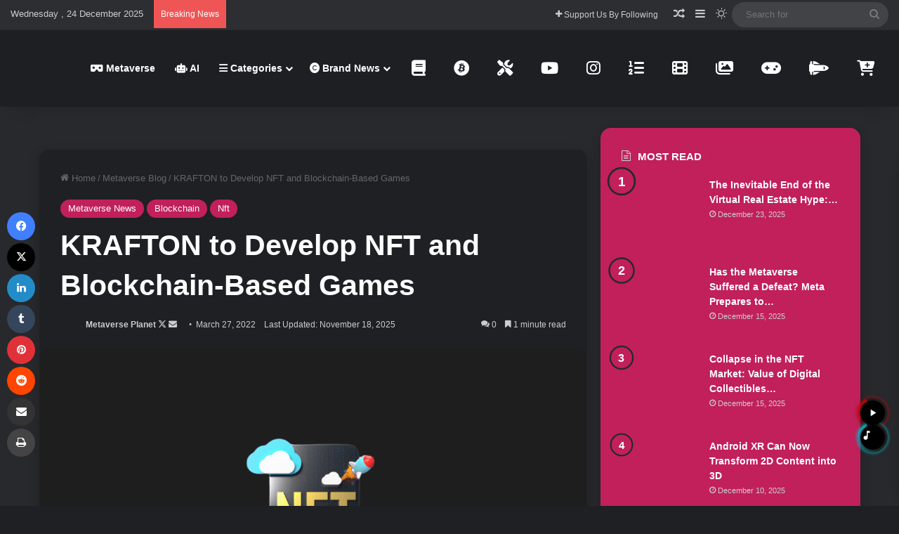

--- FILE ---
content_type: text/html; charset=UTF-8
request_url: https://metaverseplanet.net/blog/krafton-to-develop-nft-and-blockchain-based-games/
body_size: 46887
content:
<!DOCTYPE html><html lang="en-US" class="dark-skin" data-skin="dark" prefix="og: https://ogp.me/ns#"><head><script data-no-optimize="1">var litespeed_docref=sessionStorage.getItem("litespeed_docref");litespeed_docref&&(Object.defineProperty(document,"referrer",{get:function(){return litespeed_docref}}),sessionStorage.removeItem("litespeed_docref"));</script> <meta charset="UTF-8" /><link rel="profile" href="https://gmpg.org/xfn/11" /><title>KRAFTON to Develop NFT and Blockchain-Based Games | Metaverse Planet</title><meta name="description" content="KRAFTON, creator of PUBG: BATTLEGROUNDS, partners with blockchain tech for innovative game development. Explore the future of gaming now."/><meta name="robots" content="follow, index, max-snippet:-1, max-video-preview:-1, max-image-preview:large"/><link rel="canonical" href="https://metaverseplanet.net/blog/krafton-to-develop-nft-and-blockchain-based-games/" /><meta property="og:locale" content="en_US" /><meta property="og:type" content="article" /><meta property="og:title" content="KRAFTON to Develop NFT and Blockchain-Based Games | Metaverse Planet" /><meta property="og:description" content="KRAFTON, creator of PUBG: BATTLEGROUNDS, partners with blockchain tech for innovative game development. Explore the future of gaming now." /><meta property="og:url" content="https://metaverseplanet.net/blog/krafton-to-develop-nft-and-blockchain-based-games/" /><meta property="og:site_name" content="Metaverseplanet.net" /><meta property="article:section" content="Metaverse News" /><meta property="og:updated_time" content="2025-11-18T14:32:32+00:00" /><meta property="og:image" content="https://metaverseplanet.net/blog/wp-content/uploads/2022/02/Top-8-NFT-Sales-Sites.png" /><meta property="og:image:secure_url" content="https://metaverseplanet.net/blog/wp-content/uploads/2022/02/Top-8-NFT-Sales-Sites.png" /><meta property="og:image:width" content="1200" /><meta property="og:image:height" content="800" /><meta property="og:image:alt" content="KRAFTON to Develop NFT and Blockchain-Based Games" /><meta property="og:image:type" content="image/png" /><meta property="article:published_time" content="2022-03-27T07:19:30+00:00" /><meta property="article:modified_time" content="2025-11-18T14:32:32+00:00" /><meta name="twitter:card" content="summary_large_image" /><meta name="twitter:title" content="KRAFTON to Develop NFT and Blockchain-Based Games | Metaverse Planet" /><meta name="twitter:description" content="KRAFTON, creator of PUBG: BATTLEGROUNDS, partners with blockchain tech for innovative game development. Explore the future of gaming now." /><meta name="twitter:site" content="@ugurguzel" /><meta name="twitter:creator" content="@metaverseplane" /><meta name="twitter:image" content="https://metaverseplanet.net/blog/wp-content/uploads/2022/02/Top-8-NFT-Sales-Sites.png" /><meta name="twitter:label1" content="Written by" /><meta name="twitter:data1" content="Metaverse Planet" /><meta name="twitter:label2" content="Time to read" /><meta name="twitter:data2" content="Less than a minute" /> <script type="application/ld+json" class="rank-math-schema">{"@context":"https://schema.org","@graph":[{"@type":["Person","Organization"],"@id":"https://metaverseplanet.net/blog/#person","name":"Metaverseplanet","sameAs":["https://twitter.com/ugurguzel"],"logo":{"@type":"ImageObject","@id":"https://metaverseplanet.net/blog/#logo","url":"https://metaverseplanet.net/blog/wp-content/uploads/2022/03/metaverse-planet.png","contentUrl":"https://metaverseplanet.net/blog/wp-content/uploads/2022/03/metaverse-planet.png","caption":"Metaverseplanet.net","inLanguage":"en-US","width":"1200","height":"300"},"image":{"@type":"ImageObject","@id":"https://metaverseplanet.net/blog/#logo","url":"https://metaverseplanet.net/blog/wp-content/uploads/2022/03/metaverse-planet.png","contentUrl":"https://metaverseplanet.net/blog/wp-content/uploads/2022/03/metaverse-planet.png","caption":"Metaverseplanet.net","inLanguage":"en-US","width":"1200","height":"300"}},{"@type":"WebSite","@id":"https://metaverseplanet.net/blog/#website","url":"https://metaverseplanet.net/blog","name":"Metaverseplanet.net","publisher":{"@id":"https://metaverseplanet.net/blog/#person"},"inLanguage":"en-US"},{"@type":"ImageObject","@id":"https://metaverseplanet.net/blog/wp-content/uploads/2022/02/Top-8-NFT-Sales-Sites.png","url":"https://metaverseplanet.net/blog/wp-content/uploads/2022/02/Top-8-NFT-Sales-Sites.png","width":"1200","height":"800","inLanguage":"en-US"},{"@type":"WebPage","@id":"https://metaverseplanet.net/blog/krafton-to-develop-nft-and-blockchain-based-games/#webpage","url":"https://metaverseplanet.net/blog/krafton-to-develop-nft-and-blockchain-based-games/","name":"KRAFTON to Develop NFT and Blockchain-Based Games | Metaverse Planet","datePublished":"2022-03-27T07:19:30+00:00","dateModified":"2025-11-18T14:32:32+00:00","isPartOf":{"@id":"https://metaverseplanet.net/blog/#website"},"primaryImageOfPage":{"@id":"https://metaverseplanet.net/blog/wp-content/uploads/2022/02/Top-8-NFT-Sales-Sites.png"},"inLanguage":"en-US"},{"@type":"Person","@id":"https://metaverseplanet.net/blog/author/ugurguzel/","name":"Metaverse Planet","url":"https://metaverseplanet.net/blog/author/ugurguzel/","image":{"@type":"ImageObject","@id":"https://metaverseplanet.net/blog/wp-content/litespeed/avatar/9ecbbe8eb4de6d6adfad86cef77dedab.jpg?ver=1765978015","url":"https://metaverseplanet.net/blog/wp-content/litespeed/avatar/9ecbbe8eb4de6d6adfad86cef77dedab.jpg?ver=1765978015","caption":"Metaverse Planet","inLanguage":"en-US"},"sameAs":["https://metaverseplanet.net/","https://twitter.com/https://twitter.com/metaverseplane","https://metaverseplanet.net"]},{"@type":"BlogPosting","headline":"KRAFTON to Develop NFT and Blockchain-Based Games | Metaverse Planet","keywords":"KRAFTON to Develop NFT and Blockchain-Based Games","datePublished":"2022-03-27T07:19:30+00:00","dateModified":"2025-11-18T14:32:32+00:00","articleSection":"Blockchain, Metaverse News, Nft","author":{"@id":"https://metaverseplanet.net/blog/author/ugurguzel/","name":"Metaverse Planet"},"publisher":{"@id":"https://metaverseplanet.net/blog/#person"},"description":"KRAFTON, creator of PUBG: BATTLEGROUNDS, partners with blockchain tech for innovative game development. Explore the future of gaming now.","name":"KRAFTON to Develop NFT and Blockchain-Based Games | Metaverse Planet","@id":"https://metaverseplanet.net/blog/krafton-to-develop-nft-and-blockchain-based-games/#richSnippet","isPartOf":{"@id":"https://metaverseplanet.net/blog/krafton-to-develop-nft-and-blockchain-based-games/#webpage"},"image":{"@id":"https://metaverseplanet.net/blog/wp-content/uploads/2022/02/Top-8-NFT-Sales-Sites.png"},"inLanguage":"en-US","mainEntityOfPage":{"@id":"https://metaverseplanet.net/blog/krafton-to-develop-nft-and-blockchain-based-games/#webpage"}}]}</script> <link rel='dns-prefetch' href='//www.googletagmanager.com' /><link rel='dns-prefetch' href='//cdnjs.cloudflare.com' /><link rel='dns-prefetch' href='//pagead2.googlesyndication.com' /><link rel="alternate" type="application/rss+xml" title="Metaverse Planet &raquo; Feed" href="https://metaverseplanet.net/blog/feed/" /><link rel="alternate" type="application/rss+xml" title="Metaverse Planet &raquo; Comments Feed" href="https://metaverseplanet.net/blog/comments/feed/" /><link rel="alternate" type="application/rss+xml" title="Metaverse Planet &raquo; KRAFTON to Develop NFT and Blockchain-Based Games Comments Feed" href="https://metaverseplanet.net/blog/krafton-to-develop-nft-and-blockchain-based-games/feed/" /><style type="text/css">:root{				
			--tie-preset-gradient-1: linear-gradient(135deg, rgba(6, 147, 227, 1) 0%, rgb(155, 81, 224) 100%);
			--tie-preset-gradient-2: linear-gradient(135deg, rgb(122, 220, 180) 0%, rgb(0, 208, 130) 100%);
			--tie-preset-gradient-3: linear-gradient(135deg, rgba(252, 185, 0, 1) 0%, rgba(255, 105, 0, 1) 100%);
			--tie-preset-gradient-4: linear-gradient(135deg, rgba(255, 105, 0, 1) 0%, rgb(207, 46, 46) 100%);
			--tie-preset-gradient-5: linear-gradient(135deg, rgb(238, 238, 238) 0%, rgb(169, 184, 195) 100%);
			--tie-preset-gradient-6: linear-gradient(135deg, rgb(74, 234, 220) 0%, rgb(151, 120, 209) 20%, rgb(207, 42, 186) 40%, rgb(238, 44, 130) 60%, rgb(251, 105, 98) 80%, rgb(254, 248, 76) 100%);
			--tie-preset-gradient-7: linear-gradient(135deg, rgb(255, 206, 236) 0%, rgb(152, 150, 240) 100%);
			--tie-preset-gradient-8: linear-gradient(135deg, rgb(254, 205, 165) 0%, rgb(254, 45, 45) 50%, rgb(107, 0, 62) 100%);
			--tie-preset-gradient-9: linear-gradient(135deg, rgb(255, 203, 112) 0%, rgb(199, 81, 192) 50%, rgb(65, 88, 208) 100%);
			--tie-preset-gradient-10: linear-gradient(135deg, rgb(255, 245, 203) 0%, rgb(182, 227, 212) 50%, rgb(51, 167, 181) 100%);
			--tie-preset-gradient-11: linear-gradient(135deg, rgb(202, 248, 128) 0%, rgb(113, 206, 126) 100%);
			--tie-preset-gradient-12: linear-gradient(135deg, rgb(2, 3, 129) 0%, rgb(40, 116, 252) 100%);
			--tie-preset-gradient-13: linear-gradient(135deg, #4D34FA, #ad34fa);
			--tie-preset-gradient-14: linear-gradient(135deg, #0057FF, #31B5FF);
			--tie-preset-gradient-15: linear-gradient(135deg, #FF007A, #FF81BD);
			--tie-preset-gradient-16: linear-gradient(135deg, #14111E, #4B4462);
			--tie-preset-gradient-17: linear-gradient(135deg, #F32758, #FFC581);

			
					--main-nav-background: #1f2024;
					--main-nav-secondry-background: rgba(0,0,0,0.2);
					--main-nav-primary-color: #0088ff;
					--main-nav-contrast-primary-color: #FFFFFF;
					--main-nav-text-color: #FFFFFF;
					--main-nav-secondry-text-color: rgba(225,255,255,0.5);
					--main-nav-main-border-color: rgba(255,255,255,0.07);
					--main-nav-secondry-border-color: rgba(255,255,255,0.04);
				--tie-buttons-radius: 8px;--tie-buttons-color: #c1205b;--tie-buttons-text: #ffffff;--tie-buttons-hover-color: #8f0029;--tie-buttons-hover-text: #FFFFFF;
			}</style><link rel="alternate" title="oEmbed (JSON)" type="application/json+oembed" href="https://metaverseplanet.net/blog/wp-json/oembed/1.0/embed?url=https%3A%2F%2Fmetaverseplanet.net%2Fblog%2Fkrafton-to-develop-nft-and-blockchain-based-games%2F" /><link rel="alternate" title="oEmbed (XML)" type="text/xml+oembed" href="https://metaverseplanet.net/blog/wp-json/oembed/1.0/embed?url=https%3A%2F%2Fmetaverseplanet.net%2Fblog%2Fkrafton-to-develop-nft-and-blockchain-based-games%2F&#038;format=xml" /><link rel="alternate" type="application/rss+xml" title="Metaverse Planet &raquo; Stories Feed" href="https://metaverseplanet.net/blog/web-stories/feed/"><meta name="viewport" content="width=device-width, initial-scale=1.0" /><style id='wp-img-auto-sizes-contain-inline-css' type='text/css'>img:is([sizes=auto i],[sizes^="auto," i]){contain-intrinsic-size:3000px 1500px}
/*# sourceURL=wp-img-auto-sizes-contain-inline-css */</style><style id="litespeed-ccss">:root{--tie-preset-gradient-1:linear-gradient(135deg, rgba(6, 147, 227, 1) 0%, rgb(155, 81, 224) 100%);--tie-preset-gradient-2:linear-gradient(135deg, rgb(122, 220, 180) 0%, rgb(0, 208, 130) 100%);--tie-preset-gradient-3:linear-gradient(135deg, rgba(252, 185, 0, 1) 0%, rgba(255, 105, 0, 1) 100%);--tie-preset-gradient-4:linear-gradient(135deg, rgba(255, 105, 0, 1) 0%, rgb(207, 46, 46) 100%);--tie-preset-gradient-5:linear-gradient(135deg, rgb(238, 238, 238) 0%, rgb(169, 184, 195) 100%);--tie-preset-gradient-6:linear-gradient(135deg, rgb(74, 234, 220) 0%, rgb(151, 120, 209) 20%, rgb(207, 42, 186) 40%, rgb(238, 44, 130) 60%, rgb(251, 105, 98) 80%, rgb(254, 248, 76) 100%);--tie-preset-gradient-7:linear-gradient(135deg, rgb(255, 206, 236) 0%, rgb(152, 150, 240) 100%);--tie-preset-gradient-8:linear-gradient(135deg, rgb(254, 205, 165) 0%, rgb(254, 45, 45) 50%, rgb(107, 0, 62) 100%);--tie-preset-gradient-9:linear-gradient(135deg, rgb(255, 203, 112) 0%, rgb(199, 81, 192) 50%, rgb(65, 88, 208) 100%);--tie-preset-gradient-10:linear-gradient(135deg, rgb(255, 245, 203) 0%, rgb(182, 227, 212) 50%, rgb(51, 167, 181) 100%);--tie-preset-gradient-11:linear-gradient(135deg, rgb(202, 248, 128) 0%, rgb(113, 206, 126) 100%);--tie-preset-gradient-12:linear-gradient(135deg, rgb(2, 3, 129) 0%, rgb(40, 116, 252) 100%);--tie-preset-gradient-13:linear-gradient(135deg, #4D34FA, #ad34fa);--tie-preset-gradient-14:linear-gradient(135deg, #0057FF, #31B5FF);--tie-preset-gradient-15:linear-gradient(135deg, #FF007A, #FF81BD);--tie-preset-gradient-16:linear-gradient(135deg, #14111E, #4B4462);--tie-preset-gradient-17:linear-gradient(135deg, #F32758, #FFC581);--main-nav-background:#1f2024;--main-nav-secondry-background:rgba(0,0,0,0.2);--main-nav-primary-color:#0088ff;--main-nav-contrast-primary-color:#FFFFFF;--main-nav-text-color:#FFFFFF;--main-nav-secondry-text-color:rgba(225,255,255,0.5);--main-nav-main-border-color:rgba(255,255,255,0.07);--main-nav-secondry-border-color:rgba(255,255,255,0.04);--tie-buttons-radius:8px;--tie-buttons-color:#c1205b;--tie-buttons-text:#ffffff;--tie-buttons-hover-color:#8f0029;--tie-buttons-hover-text:#FFFFFF}.wp-block-group{box-sizing:border-box}ol.wp-block-latest-comments{box-sizing:border-box;margin-left:0}:where(.wp-block-latest-comments:not([style*=line-height] .wp-block-latest-comments__comment)){line-height:1.1}:where(.wp-block-latest-comments:not([style*=line-height] .wp-block-latest-comments__comment-excerpt p)){line-height:1.8}.wp-block-latest-comments__comment{list-style:none;margin-bottom:1em}.wp-block-latest-posts{box-sizing:border-box}.wp-block-latest-posts.wp-block-latest-posts__list{list-style:none}.wp-block-latest-posts.wp-block-latest-posts__list li{clear:both;overflow-wrap:break-word}:root :where(.wp-block-latest-posts.wp-block-latest-posts__list){padding-left:0}ol,ul{box-sizing:border-box}.wp-block-search__button{margin-left:10px;word-break:normal}:where(.wp-block-search__button){border:1px solid #ccc;padding:6px 10px}.wp-block-search__inside-wrapper{display:flex;flex:auto;flex-wrap:nowrap;max-width:100%}.wp-block-search__label{width:100%}.wp-block-search__input{appearance:none;border:1px solid #949494;flex-grow:1;margin-left:0;margin-right:0;min-width:3rem;padding:8px;text-decoration:unset!important}:where(.wp-block-search__input){font-family:inherit;font-size:inherit;font-style:inherit;font-weight:inherit;letter-spacing:inherit;line-height:inherit;text-transform:inherit}:root{--wp--preset--font-size--normal:16px;--wp--preset--font-size--huge:42px}.screen-reader-text{border:0;clip-path:inset(50%);height:1px;margin:-1px;overflow:hidden;padding:0;position:absolute;width:1px;word-wrap:normal!important}:where(figure){margin:0 0 1em}.wp-block-search .wp-block-search__label{font-weight:700}.wp-block-search__button{border:1px solid #ccc;padding:.375em .625em}:root{--wp--preset--aspect-ratio--square:1;--wp--preset--aspect-ratio--4-3:4/3;--wp--preset--aspect-ratio--3-4:3/4;--wp--preset--aspect-ratio--3-2:3/2;--wp--preset--aspect-ratio--2-3:2/3;--wp--preset--aspect-ratio--16-9:16/9;--wp--preset--aspect-ratio--9-16:9/16;--wp--preset--color--black:#000000;--wp--preset--color--cyan-bluish-gray:#abb8c3;--wp--preset--color--white:#ffffff;--wp--preset--color--pale-pink:#f78da7;--wp--preset--color--vivid-red:#cf2e2e;--wp--preset--color--luminous-vivid-orange:#ff6900;--wp--preset--color--luminous-vivid-amber:#fcb900;--wp--preset--color--light-green-cyan:#7bdcb5;--wp--preset--color--vivid-green-cyan:#00d084;--wp--preset--color--pale-cyan-blue:#8ed1fc;--wp--preset--color--vivid-cyan-blue:#0693e3;--wp--preset--color--vivid-purple:#9b51e0;--wp--preset--color--global-color:#c1205b;--wp--preset--gradient--vivid-cyan-blue-to-vivid-purple:linear-gradient(135deg,rgba(6,147,227,1) 0%,rgb(155,81,224) 100%);--wp--preset--gradient--light-green-cyan-to-vivid-green-cyan:linear-gradient(135deg,rgb(122,220,180) 0%,rgb(0,208,130) 100%);--wp--preset--gradient--luminous-vivid-amber-to-luminous-vivid-orange:linear-gradient(135deg,rgba(252,185,0,1) 0%,rgba(255,105,0,1) 100%);--wp--preset--gradient--luminous-vivid-orange-to-vivid-red:linear-gradient(135deg,rgba(255,105,0,1) 0%,rgb(207,46,46) 100%);--wp--preset--gradient--very-light-gray-to-cyan-bluish-gray:linear-gradient(135deg,rgb(238,238,238) 0%,rgb(169,184,195) 100%);--wp--preset--gradient--cool-to-warm-spectrum:linear-gradient(135deg,rgb(74,234,220) 0%,rgb(151,120,209) 20%,rgb(207,42,186) 40%,rgb(238,44,130) 60%,rgb(251,105,98) 80%,rgb(254,248,76) 100%);--wp--preset--gradient--blush-light-purple:linear-gradient(135deg,rgb(255,206,236) 0%,rgb(152,150,240) 100%);--wp--preset--gradient--blush-bordeaux:linear-gradient(135deg,rgb(254,205,165) 0%,rgb(254,45,45) 50%,rgb(107,0,62) 100%);--wp--preset--gradient--luminous-dusk:linear-gradient(135deg,rgb(255,203,112) 0%,rgb(199,81,192) 50%,rgb(65,88,208) 100%);--wp--preset--gradient--pale-ocean:linear-gradient(135deg,rgb(255,245,203) 0%,rgb(182,227,212) 50%,rgb(51,167,181) 100%);--wp--preset--gradient--electric-grass:linear-gradient(135deg,rgb(202,248,128) 0%,rgb(113,206,126) 100%);--wp--preset--gradient--midnight:linear-gradient(135deg,rgb(2,3,129) 0%,rgb(40,116,252) 100%);--wp--preset--font-size--small:13px;--wp--preset--font-size--medium:20px;--wp--preset--font-size--large:36px;--wp--preset--font-size--x-large:42px;--wp--preset--spacing--20:0.44rem;--wp--preset--spacing--30:0.67rem;--wp--preset--spacing--40:1rem;--wp--preset--spacing--50:1.5rem;--wp--preset--spacing--60:2.25rem;--wp--preset--spacing--70:3.38rem;--wp--preset--spacing--80:5.06rem;--wp--preset--shadow--natural:6px 6px 9px rgba(0, 0, 0, 0.2);--wp--preset--shadow--deep:12px 12px 50px rgba(0, 0, 0, 0.4);--wp--preset--shadow--sharp:6px 6px 0px rgba(0, 0, 0, 0.2);--wp--preset--shadow--outlined:6px 6px 0px -3px rgba(255, 255, 255, 1), 6px 6px rgba(0, 0, 0, 1);--wp--preset--shadow--crisp:6px 6px 0px rgba(0, 0, 0, 1)}:root{--brand-color:#0669ff;--dark-brand-color:#0051cc;--bright-color:#FFF;--base-color:#2c2f34}html{-ms-touch-action:manipulation;touch-action:manipulation;-webkit-text-size-adjust:100%;-ms-text-size-adjust:100%}article,aside,figure,footer,header,nav{display:block}a{background-color:#fff0}small{font-size:80%}img{border-style:none}figure{margin:1em 0}button,input,textarea{font:inherit}button,input{overflow:visible}button,input,textarea{margin:0}button{text-transform:none}[type=submit],button{-webkit-appearance:button}button::-moz-focus-inner,input::-moz-focus-inner{border:0;padding:0}button:-moz-focusring,input:-moz-focusring{outline:1px dotted ButtonText}textarea{overflow:auto}[type=search]{-webkit-appearance:textfield}[type=search]::-webkit-search-cancel-button,[type=search]::-webkit-search-decoration{-webkit-appearance:none}*{padding:0;margin:0;list-style:none;border:0;outline:none;box-sizing:border-box}:after,:before{box-sizing:border-box}body{background:#F7F7F7;color:var(--base-color);font-family:-apple-system,BlinkMacSystemFont,"Segoe UI",Roboto,Oxygen,Oxygen-Sans,Ubuntu,Cantarell,"Helvetica Neue","Open Sans",Arial,sans-serif;font-size:13px;line-height:21px}.the-subtitle,h1,h2{line-height:1.4;font-weight:600}h1{font-size:41px;font-weight:700}h2{font-size:27px}.the-subtitle{font-size:17px}a{color:var(--base-color);text-decoration:none}img{max-width:100%;height:auto}p{line-height:1.7}.screen-reader-text{clip:rect(1px,1px,1px,1px);position:absolute!important;height:1px;width:1px;overflow:hidden}.stream-item{text-align:center;position:relative;z-index:2;margin:20px 0;padding:0}@media (max-width:768px){.hide_breaking_news #top-nav{display:none!important}}.tie-icon:before,[class*=" tie-icon-"],[class^=tie-icon-]{font-family:"tiefonticon"!important;speak:never;font-style:normal;font-weight:400;font-variant:normal;text-transform:none;line-height:1;-webkit-font-smoothing:antialiased;-moz-osx-font-smoothing:grayscale;display:inline-block}#autocomplete-suggestions,.tie-popup{display:none}.container{margin-right:auto;margin-left:auto;padding-left:15px;padding-right:15px}.container:after{content:"";display:table;clear:both}@media (min-width:768px){.container{width:100%}}@media (min-width:1200px){.container{max-width:1200px}}.tie-row{margin-left:-15px;margin-right:-15px}.tie-row:after{content:"";display:table;clear:both}.tie-col-md-4,.tie-col-md-8,.tie-col-xs-12{position:relative;min-height:1px;padding-left:15px;padding-right:15px}.tie-col-xs-12{float:left}.tie-col-xs-12{width:100%}@media (min-width:992px){.tie-col-md-4,.tie-col-md-8{float:left}.tie-col-md-4{width:33.3333333333%}.tie-col-md-8{width:66.6666666667%}}.tie-alignleft{float:left}.tie-alignright{float:right}.clearfix:after,.clearfix:before{content:" ";display:block;height:0;overflow:hidden}.clearfix:after{clear:both}#tie-wrapper,.tie-container{height:100%;min-height:650px}.tie-container{position:relative;overflow:hidden}#tie-wrapper{background:#fff;position:relative;z-index:108;height:100%;margin:0 auto}.container-wrapper{background:#fff;border:1px solid rgb(0 0 0/.1);border-radius:2px;padding:30px}#content{margin-top:30px}@media (max-width:991px){#content{margin-top:15px}}.site-content{-ms-word-wrap:break-word;word-wrap:break-word}.theme-header{background:#fff;position:relative;z-index:999}.theme-header:after{content:"";display:table;clear:both}.theme-header.has-shadow{box-shadow:rgb(0 0 0/.1)0 25px 20px -20px}.is-stretch-header .container{max-width:100%}#menu-components-wrap{display:flex;justify-content:space-between;width:100%;flex-wrap:wrap}.header-layout-4 #menu-components-wrap{justify-content:flex-start}.header-layout-4 #menu-components-wrap .main-menu-wrap{flex-grow:2}#logo{margin-top:40px;margin-bottom:40px;display:block;float:left}#logo img{vertical-align:middle}#logo a{display:inline-block}@media (max-width:991px){#theme-header.has-normal-width-logo #logo{margin:14px 0!important;text-align:left;line-height:1}#theme-header.has-normal-width-logo #logo img{width:auto;height:auto;max-width:190px}}@media (max-width:479px){#theme-header.has-normal-width-logo #logo img{max-width:160px;max-height:60px!important}}@media (max-width:991px){#theme-header.mobile-header-centered.header-layout-1 .header-layout-1-logo{width:auto!important}#theme-header.mobile-header-centered #logo{float:none;text-align:center}}.components{display:flex;align-items:center;justify-content:end}.components>li{position:relative}.components>li>a{display:block;position:relative;width:30px;text-align:center;font-size:16px;white-space:nowrap}.components a.follow-btn{width:auto;padding-left:15px;padding-right:15px;overflow:hidden;font-size:12px}.components .search-bar form{width:auto;background:rgb(255 255 255/.1);line-height:36px;border-radius:50px;position:relative}.components #search-input{border:0;width:100%;background:#fff0;padding:0 35px 0 20px;border-radius:0;font-size:inherit}.components #search-submit{position:absolute;right:0;top:0;width:40px;line-height:inherit;color:#777;background:#fff0;font-size:15px;padding:0;border:none}.custom-menu-button{padding-right:5px}.custom-menu-button .button{font-size:13px;display:inline-block;line-height:21px;width:auto}.header-layout-1 #menu-components-wrap{display:flex;justify-content:flex-end}.header-layout-1 .main-menu-wrapper{display:table;width:100%}.header-layout-1 #logo{line-height:1;float:left;margin-top:20px;margin-bottom:20px}.header-layout-1 .header-layout-1-logo{display:table-cell;vertical-align:middle;float:none}@media (max-width:991px){.header-layout-1 .main-menu-wrapper{border-width:0;display:flex;flex-flow:row nowrap;align-items:center;justify-content:space-between}}.mobile-header-components{display:none;z-index:10;height:30px;line-height:30px;flex-wrap:nowrap;flex:1 1 0%}.mobile-header-components .components{float:none;display:flex!important;justify-content:flex-start}.mobile-header-components .components li.custom-menu-link{display:inline-block;float:none}.mobile-header-components .components li.custom-menu-link>a{width:20px;padding-bottom:15px}.header-layout-1.main-nav-dark .mobile-header-components .components li.custom-menu-link>a{color:#fff}.mobile-header-components [class*=" tie-icon-"],.mobile-header-components [class^=tie-icon-]{font-size:18px;width:20px;height:20px;vertical-align:middle}.mobile-header-components .tie-mobile-menu-icon{font-size:20px}.mobile-header-components .tie-icon-grid-4{transform:scale(1.75)}.mobile-header-components .menu-text-wrapper{white-space:nowrap;width:auto!important}.mobile-header-components .menu-text{color:var(--base-color);line-height:30px;font-size:12px;padding:0 0 0 5px;display:inline-block}.dark-skin .mobile-header-components .menu-text,.main-nav-dark.header-layout-1 .mobile-header-components .menu-text{color:#fff}#mobile-header-components-area_1 .components li.custom-menu-link>a{margin-right:15px}#mobile-header-components-area_2 .components{flex-direction:row-reverse}#mobile-header-components-area_2 .components li.custom-menu-link>a{margin-left:15px}@media (max-width:991px){#tie-body #mobile-container,.mobile-header-components{display:block}#slide-sidebar-widgets{display:none}}.top-nav{background-color:#fff;position:relative;z-index:10;line-height:40px;border:1px solid rgb(0 0 0/.1);border-width:1px 0;color:var(--base-color);clear:both}.main-nav-below.top-nav-above .top-nav{border-top-width:0}.top-nav a:not(.button):not(:hover){color:var(--base-color)}.top-nav .search-bar{margin-top:3px;margin-bottom:3px;line-height:34px}.topbar-wrapper{display:flex;min-height:40px}.top-nav .tie-alignleft,.top-nav .tie-alignright{flex-grow:1;position:relative}.top-nav.has-breaking-news .tie-alignleft{flex:1 0 100px}.top-nav.has-breaking-news .tie-alignright{flex-grow:0;z-index:1}.topbar-today-date{float:left;padding-right:15px;flex-shrink:0}.top-nav-dark .top-nav{background-color:#2c2e32;color:#ccc}.top-nav-dark .top-nav *{border-color:rgb(255 255 255/.1)}.top-nav-dark .top-nav .breaking a{color:#ccc}.top-nav-dark .top-nav .components>li>a{color:#ccc}@media (max-width:991px){.theme-header .components,.topbar-today-date{display:none}}.breaking{display:none}.main-nav-wrapper{position:relative;z-index:4}.main-nav{background-color:var(--main-nav-background);color:var(--main-nav-primary-color);position:relative;border:1px solid var(--main-nav-main-border-color);border-width:1px 0}.main-menu-wrapper{position:relative}@media (min-width:992px){.header-menu .menu{display:flex}.header-menu .menu a{display:block;position:relative}.header-menu .menu>li>a{white-space:nowrap}.header-menu .menu .sub-menu a{padding:8px 10px}.header-menu .menu ul:not(.sub-menu-columns):not(.sub-menu-columns-item):not(.sub-list):not(.mega-cat-sub-categories):not(.slider-arrow-nav){box-shadow:0 2px 5px rgb(0 0 0/.1)}.header-menu .menu ul li{position:relative}.header-menu .menu ul a{border-width:0 0 1px}.header-menu .menu ul ul{top:0;left:100%}#main-nav{z-index:9;line-height:60px}.main-menu .menu>li>a{padding:0 14px;font-size:14px;font-weight:700}.main-menu .menu>li>.menu-sub-content{border-top:2px solid var(--main-nav-primary-color)}.main-menu .menu>li.is-icon-only>a{padding:0 20px;line-height:inherit}.main-menu .menu>li.is-icon-only>a:before{display:none}.main-menu .menu>li.is-icon-only>a .tie-menu-icon{font-size:160%;transform:translateY(15%)}.main-menu .menu ul{line-height:20px;z-index:1}.main-menu .menu-sub-content{background:var(--main-nav-background);display:none;padding:15px;width:230px;position:absolute;box-shadow:0 3px 4px rgb(0 0 0/.2)}.main-menu .menu-sub-content a{width:200px}.main-nav .components li a,.main-nav .menu a{color:var(--main-nav-text-color)}.main-nav-dark{--main-nav-background:#1f2024;--main-nav-secondry-background:rgba(0,0,0,0.2);--main-nav-primary-color:var(--brand-color);--main-nav-contrast-primary-color:var(--bright-color);--main-nav-text-color:#FFFFFF;--main-nav-secondry-text-color:rgba(225,255,255,0.5);--main-nav-main-border-color:rgba(255,255,255,0.07);--main-nav-secondry-border-color:rgba(255,255,255,0.04)}.main-nav-dark .main-nav{border-width:0}}@media (min-width:992px){.mega-menu>a:before,header .menu-item-has-children>a:before{content:"";position:absolute;right:10px;top:50%;bottom:auto;transform:translateY(-50%);font-family:"tiefonticon"!important;font-style:normal;font-weight:400;font-variant:normal;text-transform:none;content:"";font-size:11px;line-height:1}.mega-menu .menu-item-has-children>a:before,header .menu-item-has-children .menu-item-has-children>a:before{content:"";font-size:15px}.menu .mega-menu:not(.is-icon-only)>a,.menu>.menu-item-has-children:not(.is-icon-only)>a{padding-right:25px}}@media (min-width:992px){.dark-skin .main-nav-below.top-nav-above #main-nav{border-width:0}}@media (min-width:992px){.header-layout-1.main-nav-below.top-nav-above .main-nav{margin-top:-1px;border-top-width:0}.header-layout-1.main-nav-below.top-nav-above .breaking-title{top:0;margin-bottom:-1px}}.header-layout-1.has-shadow:not(.top-nav-below) .main-nav{border-bottom:0}@media only screen and (min-width:992px) and (max-width:1100px){.main-nav .menu>li:not(.is-icon-only)>a{padding-left:7px;padding-right:7px}.main-nav .menu>li:not(.is-icon-only)>a:before{display:none}.main-nav .menu>li.is-icon-only>a{padding-left:15px;padding-right:15px}}.menu-tiny-label{font-size:10px;border-radius:10px;padding:2px 7px 3px;margin-left:3px;line-height:1;position:relative;top:-1px}@media (max-width:991px){#tie-wrapper header#theme-header{box-shadow:none;background:transparent!important}.header-layout-1 .main-nav{border-width:0;box-shadow:0 3px 7px 0 rgb(0 0 0/.1)}.header-layout-1 .main-nav{background-color:#fff}.main-nav-dark.header-layout-1 .main-nav{background-color:#1f2024}.header-layout-1 #menu-components-wrap{display:none}.main-menu-wrapper .main-menu-wrap{width:100%}}.comp-sub-menu{display:none;position:absolute;z-index:1;right:0;width:250px;overflow:hidden;padding:20px;background:#fff;box-shadow:0 2px 5px rgb(0 0 0/.1);box-sizing:content-box}.comp-sub-menu li{position:relative;width:100%}.comp-sub-menu.dropdown-social-icons{width:160px;padding:0;margin:0;line-height:35px}.comp-sub-menu.dropdown-social-icons li{margin:0}.comp-sub-menu.dropdown-social-icons a{display:block;font-size:13px}.comp-sub-menu.dropdown-social-icons a span{color:var(--base-color)}.comp-sub-menu.dropdown-social-icons a .tie-social-icon{width:35px;text-align:center;display:inline-block}.comp-sub-menu.dropdown-social-icons li:last-child{border-bottom:0}.top-nav-dark .top-nav .comp-sub-menu{background:#1f2024;color:#ccc}.top-nav-dark .top-nav .dropdown-social-icons li a span{color:#ccc}.top-nav-dark .top-nav .comp-sub-menu a:not(:hover){color:#fff}.top-nav-dark .top-nav input{color:#ccc}.top-nav-dark .top-nav .comp-sub-menu{background:#2c2e32}.top-nav-dark .top-nav input{color:#ccc}@media (max-width:767px){.magazine1:not(.has-builder):not(.error404) .main-content,.magazine1:not(.has-builder):not(.error404) .sidebar{padding-left:0;padding-right:0}}input,textarea{border:1px solid rgb(0 0 0/.1);color:var(--base-color);font-size:13px;outline:none;padding:10px 12px;line-height:23px;border-radius:2px;max-width:100%;background-color:#fff0}input:not([type=checkbox]):not([type=radio]),textarea{appearance:none;outline:none}textarea{width:100%}@media (max-width:767px){input:not([type=submit]),textarea{font-size:16px!important}}.button,[type=submit]{width:auto;position:relative;background-color:var(--tie-buttons-color,var(--brand-color));color:var(--tie-buttons-text,var(--bright-color));border-radius:var(--tie-buttons-radius,2px);border:var(--tie-buttons-border-width,0) solid var(--tie-buttons-border-color,var(--brand-color));padding:10px 25px;margin:0;font-weight:600;font-size:14px;display:inline-block;text-align:center;line-height:21px;text-decoration:none;vertical-align:middle;appearance:none}@media (min-width:992px){.sidebar-right .main-content{float:left}.sidebar-right .sidebar{float:right}.sidebar-right.magazine1 .main-content{padding-right:3px}}.post-thumb{position:relative;height:100%;display:block;backface-visibility:hidden;transform:rotate(0)}.post-thumb img{width:100%;display:block}.post-meta{margin:10px 0 8px;font-size:12px;overflow:hidden}.post-meta,.post-meta a:not(:hover){color:#666}.post-meta .meta-item{margin-right:8px;display:inline-block}.post-meta .meta-item.tie-icon:before{padding-right:3px}.post-meta .meta-item.date:before{content:""}.post-meta .meta-item.meta-comment:before{content:""}.post-meta .tie-alignright .meta-item:last-child{margin:0!important}@media (max-width:767px){.main-content .post-meta>div,.main-content .post-meta>span{float:left}}.post-cat-wrap{position:relative;z-index:3;margin-bottom:5px;font-weight:400;font-family:inherit!important;line-height:0;display:block}.post-cat{display:inline-block;background:var(--brand-color);color:var(--bright-color);padding:0 11px;font-size:13px;line-height:2em;margin-right:4px;position:relative;white-space:nowrap;word-wrap:normal;letter-spacing:0;border-radius:4px}.slider-arrow-nav{float:right;margin-left:5px}.slider-arrow-nav li{float:left;clear:none}.slider-arrow-nav a{border:1px solid rgb(0 0 0/.1);margin-left:5px;font-size:12px;line-height:20px;width:22px;height:22px;text-align:center;display:inline-block;border-radius:2px}.widget-pagination-wrapper{clear:both;overflow:hidden;margin-top:15px!important}.widget-pagination-wrapper .slider-arrow-nav{display:flex;float:none;margin:0;justify-content:center}.widget-pagination-wrapper .slider-arrow-nav li{margin:0;padding:0}.widget-pagination-wrapper .slider-arrow-nav a{width:30px;height:30px;line-height:28px}#breadcrumb{margin:50px 0 0}#breadcrumb,#breadcrumb a:not(:hover){color:#666}#breadcrumb .delimiter{margin:0 3px;font-style:normal}.entry-header-outer #breadcrumb{margin:0 0 20px;padding:0}@media (max-width:767px){.single-post #breadcrumb .current,.single-post #breadcrumb em:last-of-type{display:none}}.social-icons-item{float:right;margin-left:6px;position:relative}.social-icons-item .social-link span{color:var(--base-color);line-height:unset}.social-icons-widget .social-icons-item .social-link{width:24px;height:24px;line-height:24px;padding:0;display:block;text-align:center;border-radius:2px}.social-icons-item .twitter-social-icon{background-color:#000!important}.social-icons-item .twitter-social-icon span{color:#000}.social-icons-item .pinterest-social-icon{background-color:#e13138!important}.social-icons-item .pinterest-social-icon span{color:#e13138}.social-icons-item .linkedin-social-icon{background-color:#238cc8!important}.social-icons-item .linkedin-social-icon span{color:#238cc8}.social-icons-item .instagram-social-icon{background-color:#c13584!important}.social-icons-item .instagram-social-icon span{color:#c13584}.social-icons-item .youtube-social-icon{background-color:#ef4e41!important}.social-icons-item .youtube-social-icon span{color:#ef4e41}.social-icons-item .rss-social-icon{background-color:#faa33d!important}.social-icons-item .rss-social-icon span{color:#faa33d}.social-icons-item .tiktok-social-icon{background-color:#EE1D52!important}.social-icons-item .tiktok-social-icon span{color:#EE1D52}.social-icons-item .google_play-social-icon{background-color:#689F38!important}.social-icons-item .google_play-social-icon span{color:#689F38}.social-icons-item .medium-social-icon{background-color:#4bad31!important}.social-icons-item .medium-social-icon span{color:#4bad31}.social-icons-item .flipboard-social-icon{background-color:#f52828!important}.social-icons-item .flipboard-social-icon span{color:#f52828}ul:not(.solid-social-icons) .social-icons-item a:not(:hover){background-color:transparent!important}.solid-social-icons .social-link{background-color:var(--base-color)}.dark-skin .solid-social-icons .social-link{background-color:#27292d;border-color:#27292d}.solid-social-icons .social-link span{color:#ffffff!important}.entry-header{padding:30px 30px 0;margin-bottom:20px}@media (max-width:991px){.entry-header{padding:20px 20px 0}}@media (max-width:767px){.container-wrapper{padding:20px 15px}}.subscribe-widget .widget-title-icon:before{content:""}.block-head-11 .has-block-head-4{position:relative;opacity:.99;display:inline-block!important;width:auto;font-size:15px;line-height:1;font-weight:500;margin-bottom:20px;padding:0;padding-right:21px}.block-head-11 .has-block-head-4:after{content:"";position:absolute;right:0;top:0;width:0;height:0;z-index:-1;opacity:.5;border-color:#fff0 #fff0 #fff0 var(--brand-color);border-style:solid;border-width:16px 0 0 13px}.block-head-11 .widget-title-icon{float:left;margin-right:10px;position:static;color:inherit}.block-head-11 #check-also-box .widget-title{padding-left:30px}.block-head-11 #check-also-close{left:5px}.side-aside{position:fixed;top:0;z-index:111;visibility:hidden;width:350px;max-width:100%;height:100%;background:#FFF;background-repeat:no-repeat;background-position:center top;background-size:cover;overflow-y:auto}@media (min-width:992px){.side-aside{right:0;transform:translate(350px,0)}}.site-footer .widget-title-icon{display:none}.dark-skin{--lazyload-loading-color:#161717}.dark-skin,.dark-skin body{background-color:var(--tie-dark-skin-bg-main,#1f2024);color:#fff}.dark-skin .change-skin-icon:before{content:""}.dark-skin input:not([type=submit]),.dark-skin textarea{color:#ccc}.dark-skin a:not(:hover){color:#fff}.dark-skin #autocomplete-suggestions,.dark-skin .mobile-header-components:not(:hover) .menu-text,.dark-skin .post-meta,.dark-skin .post-meta a:not(:hover){color:#cccccc!important}.dark-skin .next-posts,.dark-skin .prev-posts,.dark-skin input:not([type=submit]),.dark-skin textarea{border-color:rgb(255 255 255/.1)}.dark-skin #theme-header,.dark-skin #tie-wrapper{background-color:var(--tie-dark-skin-bg,#27292d)}.dark-skin .container-wrapper{background-color:var(--tie-dark-skin-bg-main,#1f2024);border-color:rgb(255 255 255/.1)}.dark-skin .widget a:not(:hover),.dark-skin .widget-title,.dark-skin .widget-title a:not(:hover){color:#fff}.dark-skin .widget-title-icon{color:#ccc}.dark-skin .entry-header .entry-title{color:#fff}.dark-skin #check-also-box{border-color:rgb(255 255 255/.1);background-color:var(--tie-dark-skin-bg-main,#1f2024)}.sidebar .container-wrapper{margin-bottom:30px}@media (max-width:991px){.sidebar .container-wrapper{margin-bottom:15px}}@media (max-width:991px){.has-sidebar .sidebar{margin-top:15px}}.widget-title{position:relative}.widget-title .the-subtitle{font-size:15px;min-height:15px}.widget-title-icon{position:absolute;right:0;top:1px;color:#b9bec3;font-size:15px}.widget-title-icon:before{content:""}.post-widget-body{padding-left:125px}.post-widget-body .post-title{font-size:14px;line-height:1.4;margin-bottom:5px}.post-widget-thumbnail{float:left;margin-right:15px;position:relative}.post-widget-thumbnail img.tie-small-image{width:110px}.widget li{padding:6px 0}.widget li:first-child{padding-top:0}.widget li:last-child{padding-bottom:0;border-bottom:0}.widget li:after{clear:both;display:table;content:""}.widget .post-meta{margin:2px 0 0;font-size:11px;line-height:17px}.posts-list .widget-title-icon:before{content:""}form.search-form{overflow:auto;position:relative;width:100%;margin-top:10px}.search-field{float:left;width:73%;padding:8px 15px}.search-submit[type=submit]{float:right;padding:10px 5px;margin-left:2%;width:25%}li.widget-post-list{padding:7px 0;position:relative}.posts-list-counter{counter-reset:post-widget-counter}.posts-list-counter li.widget-post-list:before{display:block;width:30px;height:30px;content:counter(post-widget-counter,decimal);counter-increment:post-widget-counter;position:absolute;z-index:2;top:0;left:-15px;text-align:center;font-size:14px;font-weight:600;line-height:26px;border:2px solid #fff;background:var(--brand-color);color:var(--bright-color);border-radius:100%}.dark-skin .posts-list-counter li.widget-post-list:before{border-color:#27292d}.posts-list-counter li.widget-post-list:first-child:before{top:-10px;transform:scale(1.35,1.35)}.posts-list-counter li.widget-post-list:nth-child(2):before{transform:scale(1.25,1.25)}.posts-list-counter li.widget-post-list:nth-child(3):before{transform:scale(1.15,1.15)}.posts-list-counter li.widget-post-list:nth-child(4):before{transform:scale(1.1,1.1)}.social-icons-widget ul{margin:0-3px}.social-icons-widget .social-icons-item{float:left;margin:3px;border-bottom:0;padding:0}.social-icons-widget .social-icons-item .social-link{width:40px;height:40px;line-height:40px;font-size:18px}@media (max-width:479px){.social-icons-widget .social-icons-item{float:none;display:inline-block}}.aboutme-widget .widget-title-icon:before{content:""}.widget-posts-list-container{position:relative}@media (min-width:992px){.mega-menu .mega-menu-block{left:0;width:100%;padding:30px}.mega-menu .mega-menu-block a{width:auto}.sub-menu-columns{margin:0-15px;display:flex;flex-direction:row;flex-wrap:wrap}.mega-links .mega-menu-block{padding-bottom:15px}.main-menu .mega-links-head{width:100%;font-weight:600;background:transparent!important;border-bottom:2px solid var(--main-nav-secondry-border-color);border-top:0;line-height:40px;font-size:14px;margin-bottom:10px}.main-menu .mega-links-head:before{display:none}.main-menu .mega-links-head:after{display:block;content:"";width:50px;height:2px;background:var(--main-nav-primary-color);position:absolute;bottom:-2px;left:0}li.mega-link-column{margin-bottom:10px;padding:0 15px;flex-basis:50%}li.mega-link-column li{width:100%}li.mega-link-column li a{padding:8px 0}.mega-links-3col .mega-link-column{flex-basis:33.3333333333%}.mega-links-4col .mega-link-column{flex-basis:25%}.mega-links-5col .mega-link-column{flex-basis:20%}}.breaking{float:left;width:100%;display:block!important}.breaking-title{padding:0 10px;display:block;float:left;color:#fff;font-size:12px;position:relative}.breaking-title span{position:relative;z-index:1}.breaking-title span.breaking-icon{display:none}@media (max-width:600px){.breaking-title span.breaking-icon{display:inline-block}.breaking-title .breaking-title-text{display:none}}.breaking-title:before{content:"";background:#f05555;width:100%;height:100%;position:absolute;left:0;top:0;z-index:0}.breaking-news{display:none}#mobile-container{display:none;padding:10px 30px 30px}#mobile-menu{margin-bottom:20px;position:relative;padding-top:15px}#mobile-social-icons{margin-bottom:15px}#mobile-social-icons ul{text-align:center;overflow:hidden}#mobile-social-icons ul .social-icons-item{float:none;display:inline-block}#mobile-social-icons .social-icons-item{margin:0}#mobile-social-icons .social-icons-item .social-link{background:#fff0;border:none}#mobile-search .search-form{overflow:hidden;position:relative}#mobile-search .search-form:after{position:absolute;content:"";font-family:"tiefonticon";top:4px;right:10px;line-height:30px;width:30px;font-size:16px;border-radius:50%;text-align:center;color:#fff}#mobile-search .search-field{background-color:rgb(0 0 0/.05);border-color:rgb(255 255 255/.1);color:#fff;width:100%;border-radius:50px;padding:7px 45px 7px 20px}#mobile-search .search-submit{background:#fff0;font-size:0;width:35px;height:38px;position:absolute;top:0;right:5px;z-index:1}#mobile-search input::-webkit-input-placeholder{color:rgb(255 255 255/.6)}#mobile-search input::-moz-placeholder{color:rgb(255 255 255/.6)}#mobile-search input:-moz-placeholder{color:rgb(255 255 255/.6)}#mobile-search input:-ms-input-placeholder{color:rgb(255 255 255/.6)}#tie-wrapper:after{position:absolute;z-index:1000;top:-10%;left:-50%;width:0;height:0;background:rgb(0 0 0/.2);content:"";opacity:0}.dark-skin .side-aside{background:#0e0f11}@media (max-width:991px){.side-aside.appear-from-left{left:0;transform:translate(-100%,0)}.side-aside.is-fullwidth{width:100%}}.is-desktop .side-aside .has-custom-scroll{padding:50px 0 0}.side-aside:after{position:absolute;top:0;left:0;width:100%;height:100%;background:rgb(0 0 0/.2);content:"";opacity:1}.side-aside .container-wrapper{padding:30px!important;border-radius:0;border:0;background:#fff0;box-shadow:none!important}a.remove{position:absolute;top:0;right:0;display:block;speak:never;-webkit-font-smoothing:antialiased;-moz-osx-font-smoothing:grayscale;width:20px;height:20px;display:block;line-height:20px;text-align:center;font-size:15px}a.remove:before{content:"";font-family:"tiefonticon";color:#e74c3c}a.remove.big-btn{width:25px;height:25px;line-height:25px;font-size:22px}a.remove.light-btn:not(:hover):before{color:#fff}.side-aside a.remove{z-index:1;top:15px;left:50%;right:auto;transform:translateX(-50%)}.side-aside a.remove:not(:hover):before{color:#111}.side-aside.dark-skin a.remove:not(:hover):before{color:#fff}.tie-popup a.remove{transform:scale(.2);opacity:0;top:15px;right:15px;z-index:1}.theiaStickySidebar:after{content:"";display:table;clear:both}.has-custom-scroll,.side-aside{overflow-x:hidden;scrollbar-width:thin}.has-custom-scroll::-webkit-scrollbar,.side-aside::-webkit-scrollbar{width:5px}.has-custom-scroll::-webkit-scrollbar-track,.side-aside::-webkit-scrollbar-track{background:#fff0}.has-custom-scroll::-webkit-scrollbar-thumb,.side-aside::-webkit-scrollbar-thumb{border-radius:20px;background:rgb(0 0 0/.2)}.dark-skin .has-custom-scroll::-webkit-scrollbar-thumb,.dark-skin .side-aside::-webkit-scrollbar-thumb{background:#000}.tie-popup{position:fixed;z-index:99999;left:0;top:0;height:100%;width:100%;background-color:rgb(0 0 0/.5);display:none;perspective:600px}.pop-up-live-search{will-change:transform,opacity;transform:scale(.7);opacity:0}.tie-popup-search-wrap::-webkit-input-placeholder{color:#fff}.tie-popup-search-wrap::-moz-placeholder{color:#fff}.tie-popup-search-wrap:-moz-placeholder{color:#fff}.tie-popup-search-wrap:-ms-input-placeholder{color:#fff}.tie-popup-search-wrap form{position:relative;height:80px;margin-bottom:20px}.popup-search-wrap-inner{position:relative;padding:80px 15px 0;margin:0 auto;max-width:800px}input.tie-popup-search-input{width:100%;height:80px;line-height:80px;background:rgb(0 0 0/.7)!important;font-weight:500;font-size:22px;border:0;padding-right:80px;padding-left:30px;color:#fff;border-radius:5px}button.tie-popup-search-submit{font-size:28px;color:#666;position:absolute;right:5px;top:15px;background:transparent!important}#tie-popup-search-mobile .popup-search-wrap-inner{padding-top:50px}#tie-popup-search-mobile input.tie-popup-search-input{height:50px;line-height:1;padding-left:20px;padding-right:50px}#tie-popup-search-mobile button.tie-popup-search-submit{font-size:16px;top:9px;right:0}#autocomplete-suggestions{overflow:auto;padding:20px;color:#eee;position:absolute;display:none;width:370px;z-index:9999;margin-top:15px}.tie-icon-flipboard:before{content:""}.tie-icon-tiktok:before{content:""}.tie-icon-facebook:before{content:""}.tie-icon-search:before{content:""}.tie-icon-plus:before{content:""}.tie-icon-home:before{content:""}.tie-icon-bookmark:before{content:""}.tie-icon-print:before{content:""}.tie-icon-play:before{content:""}.tie-icon-random:before{content:""}.tie-icon-twitter:before{content:""}.tie-icon-feed:before{content:""}.tie-icon-navicon:before{content:""}.tie-icon-pinterest:before{content:""}.tie-icon-envelope:before{content:""}.tie-icon-linkedin:before{content:""}.tie-icon-bolt:before{content:""}.tie-icon-angle-left:before{content:""}.tie-icon-angle-right:before{content:""}.tie-icon-youtube:before{content:""}.tie-icon-instagram:before{content:""}.tie-icon-tumblr:before{content:""}.tie-icon-skype:before{content:""}.tie-icon-reddit:before{content:""}.tie-icon-whatsapp:before{content:""}.tie-icon-medium:before{content:""}.tie-icon-get-pocket:before{content:""}.tie-icon-grid-4:before{content:""}.tie-icon-moon:before{content:""}.fas,.far,.fab{-moz-osx-font-smoothing:grayscale;-webkit-font-smoothing:antialiased;display:inline-block;font-style:normal;font-variant:normal;text-rendering:auto;line-height:1}.fa-bars:before{content:""}.fa-bitcoin:before{content:""}.fa-book:before{content:""}.fa-copyright:before{content:""}.fa-instagram:before{content:""}.fa-list-ol:before{content:""}.fa-play-circle:before{content:""}.fa-robot:before{content:""}.fa-tools:before{content:""}.fa-vr-cardboard:before{content:""}.fa-youtube:before{content:""}.fab{font-family:"Font Awesome 5 Brands";font-weight:400}.far{font-family:"Font Awesome 5 Free";font-weight:400}.fas{font-family:"Font Awesome 5 Free";font-weight:900}#single-sticky-menu-contents{display:none}.sticky-post-title{font-size:18px;font-weight:500;flex:1;color:var(--base-color);padding:0 10px;white-space:nowrap;overflow:hidden;text-overflow:ellipsis}.main-nav-dark .sticky-post-title{color:#fff}#sticky-next-prev-posts{position:relative;flex:0 0 75px;margin-top:0!important;padding:0}.post-content.container-wrapper{padding:0}.entry-header{font-size:45px;line-height:1.2}@media (max-width:767px){.entry-header{font-size:28px}}.entry-header .entry-title{margin-bottom:15px}@media (max-width:767px){.entry-header .entry-title{font-size:28px}}.entry-header .post-cat{margin-bottom:6px}.meta-author-avatar img{width:30px;height:30px;margin-right:3px;margin-top:-5px;vertical-align:middle;border-radius:50%}.post-layout-2 .entry-header-outer{padding:30px 30px 20px}@media (max-width:767px){.post-layout-2 .entry-header-outer{padding:20px}}.post-layout-2 .entry-header{padding:0;margin:0}.featured-area{position:relative;margin-bottom:30px;line-height:1}@media (max-width:767px){.featured-area{margin-bottom:20px}}.post-layout-2 .featured-area{margin-bottom:0}.featured-area img{width:100%}.single-featured-image{position:relative;margin:0;line-height:0}.share-buttons{padding:18px 28px;line-height:0}@media (max-width:767px){.share-buttons{padding:15px}}.share-buttons-mobile{position:fixed;bottom:0;z-index:999999;width:100%;background:#fff0;border:0 none;padding:0}.share-buttons-mobile .share-links a{margin:0;border-radius:0;width:1%;display:table-cell;opacity:1!important}.share-buttons-mobile .share-links a .share-btn-icon{margin:0 auto;float:none}@media (min-width:768px){.share-buttons-mobile{display:none}}.mobile-share-buttons-spacer{height:40px}@media (min-width:768px){.mobile-share-buttons-spacer{display:none}}.dark-skin .share-links a,.share-links a{color:#fff}.share-links{overflow:hidden;position:relative}.share-links .share-btn-icon{font-size:15px}.share-links a{display:inline-block;margin:2px;height:40px;overflow:hidden;position:relative;border-radius:2px;width:40px}.share-links a,.share-links a:before{background-color:#444}.share-links a .share-btn-icon{width:40px;height:40px;float:left;display:block;text-align:center;line-height:40px}.share-rounded a{border-radius:100%}.share-links a.facebook-share-btn,.share-links a.facebook-share-btn:before{background:#4080FF}.share-links a.twitter-share-btn,.share-links a.twitter-share-btn:before{background:#000}.share-links a.linkedin-share-btn,.share-links a.linkedin-share-btn:before{background:#238cc8}.share-links a.pinterest-share-btn,.share-links a.pinterest-share-btn:before{background:#e13138}.share-links a.reddit-share-btn,.share-links a.reddit-share-btn:before{background:#ff4500}.share-links a.tumblr-share-btn,.share-links a.tumblr-share-btn:before{background:#35465c}.share-links a.pocket-share-btn,.share-links a.pocket-share-btn:before{background:#ef4056}.share-links a.skype-share-btn,.share-links a.skype-share-btn:before{background:#00aff0}.share-links a.whatsapp-share-btn,.share-links a.whatsapp-share-btn:before{background:#43d854}.share-links a.email-share-btn,.share-links a.email-share-btn:before{background:#333}@media (max-width:767px){.social-text{display:none}}@media (min-width:768px){a.whatsapp-share-btn{display:none!important}}#cancel-comment-reply-link{float:right;line-height:18px}.has-block-head-4 #cancel-comment-reply-link{margin-left:50px;font-weight:400;line-height:1.6}#respond p{margin-bottom:10px}#respond p:last-of-type{margin-bottom:0}#respond label{line-height:30px;font-weight:700}#respond label:after{content:"";display:table;clear:both}#respond textarea{vertical-align:top;resize:none}#check-also-box{position:fixed;background-color:#fff;z-index:999;bottom:15px;right:-1px;transform:translatex(100%);width:340px;padding:30px;border:1px solid rgb(0 0 0/.1);border-radius:2px;border-top-right-radius:0;border-bottom-right-radius:0}@media (max-width:991px){#check-also-box{display:none}}.stream-item-above-post{margin:0 auto 30px}#post-extra-info{display:none}#copy-post-url-msg{font-size:12px;color:#5cea5c}#tie-body{background-color:#e74c3c;background-image:-webkit-linear-gradient(45deg,#e74c3c,#e74c3c);background-image:linear-gradient(45deg,#e74c3c,#e74c3c)}:root:root{--brand-color:#c1205b;--dark-brand-color:#8f0029;--bright-color:#FFFFFF;--base-color:#2c2f34}:root:root{--brand-color:#c1205b;--dark-brand-color:#8f0029;--bright-color:#FFFFFF;--base-color:#2c2f34}.container-wrapper{box-shadow:0 5px 15px 0 rgb(0 0 0/.05)}.dark-skin .container-wrapper{box-shadow:0 5px 15px 0 rgb(0 0 0/.2)}a{color:#d8708c}a.post-title{background-image:linear-gradient(to bottom,#000 0%,#000 98%);background-size:0 1px;background-repeat:no-repeat;background-position:left 100%;color:#000}.dark-skin a.post-title{color:#fff;background-image:linear-gradient(to bottom,#fff 0%,#fff 98%)}.container-wrapper,.the-global-title,textarea,input{border-color:#262626!important}#main-nav,#main-nav .menu-sub-content{background-color:#1d1f23}#main-nav{border-width:0}#theme-header #main-nav:not(.fixed-nav){bottom:0}@media (max-width:991px){#theme-header.has-normal-width-logo #logo img{width:150px!important;max-width:100%!important;height:auto!important;max-height:200px!important}}body .social-icons-widget .social-icons-item .social-link,body .post-cat{border-radius:35px}body textarea,body input{border-radius:5px}body .post-thumb img,body .container-wrapper,body .widget,body.single-post .featured-area{border-radius:15px}body .main-menu .menu-sub-content,body .comp-sub-menu{border-bottom-left-radius:10px;border-bottom-right-radius:10px}body.single-post .featured-area{overflow:hidden}body #check-also-box.check-also-right{border-top-left-radius:15px;border-bottom-left-radius:15px}.lazyload{opacity:0}#posts-list-widget-5{background-color:#C1205B!important;border:none}</style><link rel="preload" data-asynced="1" data-optimized="2" as="style" onload="this.onload=null;this.rel='stylesheet'" href="https://metaverseplanet.net/blog/wp-content/litespeed/ucss/158104bc19f3c5a2a623017bb99d100d.css?ver=c69bb" /><script type="litespeed/javascript">!function(a){"use strict";var b=function(b,c,d){function e(a){return h.body?a():void setTimeout(function(){e(a)})}function f(){i.addEventListener&&i.removeEventListener("load",f),i.media=d||"all"}var g,h=a.document,i=h.createElement("link");if(c)g=c;else{var j=(h.body||h.getElementsByTagName("head")[0]).childNodes;g=j[j.length-1]}var k=h.styleSheets;i.rel="stylesheet",i.href=b,i.media="only x",e(function(){g.parentNode.insertBefore(i,c?g:g.nextSibling)});var l=function(a){for(var b=i.href,c=k.length;c--;)if(k[c].href===b)return a();setTimeout(function(){l(a)})};return i.addEventListener&&i.addEventListener("load",f),i.onloadcssdefined=l,l(f),i};"undefined"!=typeof exports?exports.loadCSS=b:a.loadCSS=b}("undefined"!=typeof global?global:this);!function(a){if(a.loadCSS){var b=loadCSS.relpreload={};if(b.support=function(){try{return a.document.createElement("link").relList.supports("preload")}catch(b){return!1}},b.poly=function(){for(var b=a.document.getElementsByTagName("link"),c=0;c<b.length;c++){var d=b[c];"preload"===d.rel&&"style"===d.getAttribute("as")&&(a.loadCSS(d.href,d,d.getAttribute("media")),d.rel=null)}},!b.support()){b.poly();var c=a.setInterval(b.poly,300);a.addEventListener&&a.addEventListener("load",function(){b.poly(),a.clearInterval(c)}),a.attachEvent&&a.attachEvent("onload",function(){a.clearInterval(c)})}}}(this);</script> <style id='wp-block-heading-inline-css' type='text/css'>h1:where(.wp-block-heading).has-background,h2:where(.wp-block-heading).has-background,h3:where(.wp-block-heading).has-background,h4:where(.wp-block-heading).has-background,h5:where(.wp-block-heading).has-background,h6:where(.wp-block-heading).has-background{padding:1.25em 2.375em}h1.has-text-align-left[style*=writing-mode]:where([style*=vertical-lr]),h1.has-text-align-right[style*=writing-mode]:where([style*=vertical-rl]),h2.has-text-align-left[style*=writing-mode]:where([style*=vertical-lr]),h2.has-text-align-right[style*=writing-mode]:where([style*=vertical-rl]),h3.has-text-align-left[style*=writing-mode]:where([style*=vertical-lr]),h3.has-text-align-right[style*=writing-mode]:where([style*=vertical-rl]),h4.has-text-align-left[style*=writing-mode]:where([style*=vertical-lr]),h4.has-text-align-right[style*=writing-mode]:where([style*=vertical-rl]),h5.has-text-align-left[style*=writing-mode]:where([style*=vertical-lr]),h5.has-text-align-right[style*=writing-mode]:where([style*=vertical-rl]),h6.has-text-align-left[style*=writing-mode]:where([style*=vertical-lr]),h6.has-text-align-right[style*=writing-mode]:where([style*=vertical-rl]){rotate:180deg}
/*# sourceURL=https://metaverseplanet.net/blog/wp-includes/blocks/heading/style.min.css */</style><style id='wp-block-image-inline-css' type='text/css'>.wp-block-image>a,.wp-block-image>figure>a{display:inline-block}.wp-block-image img{box-sizing:border-box;height:auto;max-width:100%;vertical-align:bottom}@media not (prefers-reduced-motion){.wp-block-image img.hide{visibility:hidden}.wp-block-image img.show{animation:show-content-image .4s}}.wp-block-image[style*=border-radius] img,.wp-block-image[style*=border-radius]>a{border-radius:inherit}.wp-block-image.has-custom-border img{box-sizing:border-box}.wp-block-image.aligncenter{text-align:center}.wp-block-image.alignfull>a,.wp-block-image.alignwide>a{width:100%}.wp-block-image.alignfull img,.wp-block-image.alignwide img{height:auto;width:100%}.wp-block-image .aligncenter,.wp-block-image .alignleft,.wp-block-image .alignright,.wp-block-image.aligncenter,.wp-block-image.alignleft,.wp-block-image.alignright{display:table}.wp-block-image .aligncenter>figcaption,.wp-block-image .alignleft>figcaption,.wp-block-image .alignright>figcaption,.wp-block-image.aligncenter>figcaption,.wp-block-image.alignleft>figcaption,.wp-block-image.alignright>figcaption{caption-side:bottom;display:table-caption}.wp-block-image .alignleft{float:left;margin:.5em 1em .5em 0}.wp-block-image .alignright{float:right;margin:.5em 0 .5em 1em}.wp-block-image .aligncenter{margin-left:auto;margin-right:auto}.wp-block-image :where(figcaption){margin-bottom:1em;margin-top:.5em}.wp-block-image.is-style-circle-mask img{border-radius:9999px}@supports ((-webkit-mask-image:none) or (mask-image:none)) or (-webkit-mask-image:none){.wp-block-image.is-style-circle-mask img{border-radius:0;-webkit-mask-image:url('data:image/svg+xml;utf8,<svg viewBox="0 0 100 100" xmlns="http://www.w3.org/2000/svg"><circle cx="50" cy="50" r="50"/></svg>');mask-image:url('data:image/svg+xml;utf8,<svg viewBox="0 0 100 100" xmlns="http://www.w3.org/2000/svg"><circle cx="50" cy="50" r="50"/></svg>');mask-mode:alpha;-webkit-mask-position:center;mask-position:center;-webkit-mask-repeat:no-repeat;mask-repeat:no-repeat;-webkit-mask-size:contain;mask-size:contain}}:root :where(.wp-block-image.is-style-rounded img,.wp-block-image .is-style-rounded img){border-radius:9999px}.wp-block-image figure{margin:0}.wp-lightbox-container{display:flex;flex-direction:column;position:relative}.wp-lightbox-container img{cursor:zoom-in}.wp-lightbox-container img:hover+button{opacity:1}.wp-lightbox-container button{align-items:center;backdrop-filter:blur(16px) saturate(180%);background-color:#5a5a5a40;border:none;border-radius:4px;cursor:zoom-in;display:flex;height:20px;justify-content:center;opacity:0;padding:0;position:absolute;right:16px;text-align:center;top:16px;width:20px;z-index:100}@media not (prefers-reduced-motion){.wp-lightbox-container button{transition:opacity .2s ease}}.wp-lightbox-container button:focus-visible{outline:3px auto #5a5a5a40;outline:3px auto -webkit-focus-ring-color;outline-offset:3px}.wp-lightbox-container button:hover{cursor:pointer;opacity:1}.wp-lightbox-container button:focus{opacity:1}.wp-lightbox-container button:focus,.wp-lightbox-container button:hover,.wp-lightbox-container button:not(:hover):not(:active):not(.has-background){background-color:#5a5a5a40;border:none}.wp-lightbox-overlay{box-sizing:border-box;cursor:zoom-out;height:100vh;left:0;overflow:hidden;position:fixed;top:0;visibility:hidden;width:100%;z-index:100000}.wp-lightbox-overlay .close-button{align-items:center;cursor:pointer;display:flex;justify-content:center;min-height:40px;min-width:40px;padding:0;position:absolute;right:calc(env(safe-area-inset-right) + 16px);top:calc(env(safe-area-inset-top) + 16px);z-index:5000000}.wp-lightbox-overlay .close-button:focus,.wp-lightbox-overlay .close-button:hover,.wp-lightbox-overlay .close-button:not(:hover):not(:active):not(.has-background){background:none;border:none}.wp-lightbox-overlay .lightbox-image-container{height:var(--wp--lightbox-container-height);left:50%;overflow:hidden;position:absolute;top:50%;transform:translate(-50%,-50%);transform-origin:top left;width:var(--wp--lightbox-container-width);z-index:9999999999}.wp-lightbox-overlay .wp-block-image{align-items:center;box-sizing:border-box;display:flex;height:100%;justify-content:center;margin:0;position:relative;transform-origin:0 0;width:100%;z-index:3000000}.wp-lightbox-overlay .wp-block-image img{height:var(--wp--lightbox-image-height);min-height:var(--wp--lightbox-image-height);min-width:var(--wp--lightbox-image-width);width:var(--wp--lightbox-image-width)}.wp-lightbox-overlay .wp-block-image figcaption{display:none}.wp-lightbox-overlay button{background:none;border:none}.wp-lightbox-overlay .scrim{background-color:#fff;height:100%;opacity:.9;position:absolute;width:100%;z-index:2000000}.wp-lightbox-overlay.active{visibility:visible}@media not (prefers-reduced-motion){.wp-lightbox-overlay.active{animation:turn-on-visibility .25s both}.wp-lightbox-overlay.active img{animation:turn-on-visibility .35s both}.wp-lightbox-overlay.show-closing-animation:not(.active){animation:turn-off-visibility .35s both}.wp-lightbox-overlay.show-closing-animation:not(.active) img{animation:turn-off-visibility .25s both}.wp-lightbox-overlay.zoom.active{animation:none;opacity:1;visibility:visible}.wp-lightbox-overlay.zoom.active .lightbox-image-container{animation:lightbox-zoom-in .4s}.wp-lightbox-overlay.zoom.active .lightbox-image-container img{animation:none}.wp-lightbox-overlay.zoom.active .scrim{animation:turn-on-visibility .4s forwards}.wp-lightbox-overlay.zoom.show-closing-animation:not(.active){animation:none}.wp-lightbox-overlay.zoom.show-closing-animation:not(.active) .lightbox-image-container{animation:lightbox-zoom-out .4s}.wp-lightbox-overlay.zoom.show-closing-animation:not(.active) .lightbox-image-container img{animation:none}.wp-lightbox-overlay.zoom.show-closing-animation:not(.active) .scrim{animation:turn-off-visibility .4s forwards}}@keyframes show-content-image{0%{visibility:hidden}99%{visibility:hidden}to{visibility:visible}}@keyframes turn-on-visibility{0%{opacity:0}to{opacity:1}}@keyframes turn-off-visibility{0%{opacity:1;visibility:visible}99%{opacity:0;visibility:visible}to{opacity:0;visibility:hidden}}@keyframes lightbox-zoom-in{0%{transform:translate(calc((-100vw + var(--wp--lightbox-scrollbar-width))/2 + var(--wp--lightbox-initial-left-position)),calc(-50vh + var(--wp--lightbox-initial-top-position))) scale(var(--wp--lightbox-scale))}to{transform:translate(-50%,-50%) scale(1)}}@keyframes lightbox-zoom-out{0%{transform:translate(-50%,-50%) scale(1);visibility:visible}99%{visibility:visible}to{transform:translate(calc((-100vw + var(--wp--lightbox-scrollbar-width))/2 + var(--wp--lightbox-initial-left-position)),calc(-50vh + var(--wp--lightbox-initial-top-position))) scale(var(--wp--lightbox-scale));visibility:hidden}}
/*# sourceURL=https://metaverseplanet.net/blog/wp-includes/blocks/image/style.min.css */</style><style id='wp-block-image-theme-inline-css' type='text/css'>:root :where(.wp-block-image figcaption){color:#555;font-size:13px;text-align:center}.is-dark-theme :root :where(.wp-block-image figcaption){color:#ffffffa6}.wp-block-image{margin:0 0 1em}
/*# sourceURL=https://metaverseplanet.net/blog/wp-includes/blocks/image/theme.min.css */</style><style id='wp-block-latest-comments-inline-css' type='text/css'>ol.wp-block-latest-comments{box-sizing:border-box;margin-left:0}:where(.wp-block-latest-comments:not([style*=line-height] .wp-block-latest-comments__comment)){line-height:1.1}:where(.wp-block-latest-comments:not([style*=line-height] .wp-block-latest-comments__comment-excerpt p)){line-height:1.8}.has-dates :where(.wp-block-latest-comments:not([style*=line-height])),.has-excerpts :where(.wp-block-latest-comments:not([style*=line-height])){line-height:1.5}.wp-block-latest-comments .wp-block-latest-comments{padding-left:0}.wp-block-latest-comments__comment{list-style:none;margin-bottom:1em}.has-avatars .wp-block-latest-comments__comment{list-style:none;min-height:2.25em}.has-avatars .wp-block-latest-comments__comment .wp-block-latest-comments__comment-excerpt,.has-avatars .wp-block-latest-comments__comment .wp-block-latest-comments__comment-meta{margin-left:3.25em}.wp-block-latest-comments__comment-excerpt p{font-size:.875em;margin:.36em 0 1.4em}.wp-block-latest-comments__comment-date{display:block;font-size:.75em}.wp-block-latest-comments .avatar,.wp-block-latest-comments__comment-avatar{border-radius:1.5em;display:block;float:left;height:2.5em;margin-right:.75em;width:2.5em}.wp-block-latest-comments[class*=-font-size] a,.wp-block-latest-comments[style*=font-size] a{font-size:inherit}
/*# sourceURL=https://metaverseplanet.net/blog/wp-includes/blocks/latest-comments/style.min.css */</style><style id='wp-block-latest-posts-inline-css' type='text/css'>.wp-block-latest-posts{box-sizing:border-box}.wp-block-latest-posts.alignleft{margin-right:2em}.wp-block-latest-posts.alignright{margin-left:2em}.wp-block-latest-posts.wp-block-latest-posts__list{list-style:none}.wp-block-latest-posts.wp-block-latest-posts__list li{clear:both;overflow-wrap:break-word}.wp-block-latest-posts.is-grid{display:flex;flex-wrap:wrap}.wp-block-latest-posts.is-grid li{margin:0 1.25em 1.25em 0;width:100%}@media (min-width:600px){.wp-block-latest-posts.columns-2 li{width:calc(50% - .625em)}.wp-block-latest-posts.columns-2 li:nth-child(2n){margin-right:0}.wp-block-latest-posts.columns-3 li{width:calc(33.33333% - .83333em)}.wp-block-latest-posts.columns-3 li:nth-child(3n){margin-right:0}.wp-block-latest-posts.columns-4 li{width:calc(25% - .9375em)}.wp-block-latest-posts.columns-4 li:nth-child(4n){margin-right:0}.wp-block-latest-posts.columns-5 li{width:calc(20% - 1em)}.wp-block-latest-posts.columns-5 li:nth-child(5n){margin-right:0}.wp-block-latest-posts.columns-6 li{width:calc(16.66667% - 1.04167em)}.wp-block-latest-posts.columns-6 li:nth-child(6n){margin-right:0}}:root :where(.wp-block-latest-posts.is-grid){padding:0}:root :where(.wp-block-latest-posts.wp-block-latest-posts__list){padding-left:0}.wp-block-latest-posts__post-author,.wp-block-latest-posts__post-date{display:block;font-size:.8125em}.wp-block-latest-posts__post-excerpt,.wp-block-latest-posts__post-full-content{margin-bottom:1em;margin-top:.5em}.wp-block-latest-posts__featured-image a{display:inline-block}.wp-block-latest-posts__featured-image img{height:auto;max-width:100%;width:auto}.wp-block-latest-posts__featured-image.alignleft{float:left;margin-right:1em}.wp-block-latest-posts__featured-image.alignright{float:right;margin-left:1em}.wp-block-latest-posts__featured-image.aligncenter{margin-bottom:1em;text-align:center}
/*# sourceURL=https://metaverseplanet.net/blog/wp-includes/blocks/latest-posts/style.min.css */</style><style id='wp-block-search-inline-css' type='text/css'>.wp-block-search__button{margin-left:10px;word-break:normal}.wp-block-search__button.has-icon{line-height:0}.wp-block-search__button svg{height:1.25em;min-height:24px;min-width:24px;width:1.25em;fill:currentColor;vertical-align:text-bottom}:where(.wp-block-search__button){border:1px solid #ccc;padding:6px 10px}.wp-block-search__inside-wrapper{display:flex;flex:auto;flex-wrap:nowrap;max-width:100%}.wp-block-search__label{width:100%}.wp-block-search.wp-block-search__button-only .wp-block-search__button{box-sizing:border-box;display:flex;flex-shrink:0;justify-content:center;margin-left:0;max-width:100%}.wp-block-search.wp-block-search__button-only .wp-block-search__inside-wrapper{min-width:0!important;transition-property:width}.wp-block-search.wp-block-search__button-only .wp-block-search__input{flex-basis:100%;transition-duration:.3s}.wp-block-search.wp-block-search__button-only.wp-block-search__searchfield-hidden,.wp-block-search.wp-block-search__button-only.wp-block-search__searchfield-hidden .wp-block-search__inside-wrapper{overflow:hidden}.wp-block-search.wp-block-search__button-only.wp-block-search__searchfield-hidden .wp-block-search__input{border-left-width:0!important;border-right-width:0!important;flex-basis:0;flex-grow:0;margin:0;min-width:0!important;padding-left:0!important;padding-right:0!important;width:0!important}:where(.wp-block-search__input){appearance:none;border:1px solid #949494;flex-grow:1;font-family:inherit;font-size:inherit;font-style:inherit;font-weight:inherit;letter-spacing:inherit;line-height:inherit;margin-left:0;margin-right:0;min-width:3rem;padding:8px;text-decoration:unset!important;text-transform:inherit}:where(.wp-block-search__button-inside .wp-block-search__inside-wrapper){background-color:#fff;border:1px solid #949494;box-sizing:border-box;padding:4px}:where(.wp-block-search__button-inside .wp-block-search__inside-wrapper) .wp-block-search__input{border:none;border-radius:0;padding:0 4px}:where(.wp-block-search__button-inside .wp-block-search__inside-wrapper) .wp-block-search__input:focus{outline:none}:where(.wp-block-search__button-inside .wp-block-search__inside-wrapper) :where(.wp-block-search__button){padding:4px 8px}.wp-block-search.aligncenter .wp-block-search__inside-wrapper{margin:auto}.wp-block[data-align=right] .wp-block-search.wp-block-search__button-only .wp-block-search__inside-wrapper{float:right}
/*# sourceURL=https://metaverseplanet.net/blog/wp-includes/blocks/search/style.min.css */</style><style id='wp-block-search-theme-inline-css' type='text/css'>.wp-block-search .wp-block-search__label{font-weight:700}.wp-block-search__button{border:1px solid #ccc;padding:.375em .625em}
/*# sourceURL=https://metaverseplanet.net/blog/wp-includes/blocks/search/theme.min.css */</style><style id='wp-block-group-inline-css' type='text/css'>.wp-block-group{box-sizing:border-box}:where(.wp-block-group.wp-block-group-is-layout-constrained){position:relative}
/*# sourceURL=https://metaverseplanet.net/blog/wp-includes/blocks/group/style.min.css */</style><style id='wp-block-group-theme-inline-css' type='text/css'>:where(.wp-block-group.has-background){padding:1.25em 2.375em}
/*# sourceURL=https://metaverseplanet.net/blog/wp-includes/blocks/group/theme.min.css */</style><style id='wp-block-paragraph-inline-css' type='text/css'>.is-small-text{font-size:.875em}.is-regular-text{font-size:1em}.is-large-text{font-size:2.25em}.is-larger-text{font-size:3em}.has-drop-cap:not(:focus):first-letter{float:left;font-size:8.4em;font-style:normal;font-weight:100;line-height:.68;margin:.05em .1em 0 0;text-transform:uppercase}body.rtl .has-drop-cap:not(:focus):first-letter{float:none;margin-left:.1em}p.has-drop-cap.has-background{overflow:hidden}:root :where(p.has-background){padding:1.25em 2.375em}:where(p.has-text-color:not(.has-link-color)) a{color:inherit}p.has-text-align-left[style*="writing-mode:vertical-lr"],p.has-text-align-right[style*="writing-mode:vertical-rl"]{rotate:180deg}
/*# sourceURL=https://metaverseplanet.net/blog/wp-includes/blocks/paragraph/style.min.css */</style><style id='wp-block-separator-inline-css' type='text/css'>@charset "UTF-8";.wp-block-separator{border:none;border-top:2px solid}:root :where(.wp-block-separator.is-style-dots){height:auto;line-height:1;text-align:center}:root :where(.wp-block-separator.is-style-dots):before{color:currentColor;content:"···";font-family:serif;font-size:1.5em;letter-spacing:2em;padding-left:2em}.wp-block-separator.is-style-dots{background:none!important;border:none!important}
/*# sourceURL=https://metaverseplanet.net/blog/wp-includes/blocks/separator/style.min.css */</style><style id='wp-block-separator-theme-inline-css' type='text/css'>.wp-block-separator.has-css-opacity{opacity:.4}.wp-block-separator{border:none;border-bottom:2px solid;margin-left:auto;margin-right:auto}.wp-block-separator.has-alpha-channel-opacity{opacity:1}.wp-block-separator:not(.is-style-wide):not(.is-style-dots){width:100px}.wp-block-separator.has-background:not(.is-style-dots){border-bottom:none;height:1px}.wp-block-separator.has-background:not(.is-style-wide):not(.is-style-dots){height:2px}
/*# sourceURL=https://metaverseplanet.net/blog/wp-includes/blocks/separator/theme.min.css */</style><style id='global-styles-inline-css' type='text/css'>:root{--wp--preset--aspect-ratio--square: 1;--wp--preset--aspect-ratio--4-3: 4/3;--wp--preset--aspect-ratio--3-4: 3/4;--wp--preset--aspect-ratio--3-2: 3/2;--wp--preset--aspect-ratio--2-3: 2/3;--wp--preset--aspect-ratio--16-9: 16/9;--wp--preset--aspect-ratio--9-16: 9/16;--wp--preset--color--black: #000000;--wp--preset--color--cyan-bluish-gray: #abb8c3;--wp--preset--color--white: #ffffff;--wp--preset--color--pale-pink: #f78da7;--wp--preset--color--vivid-red: #cf2e2e;--wp--preset--color--luminous-vivid-orange: #ff6900;--wp--preset--color--luminous-vivid-amber: #fcb900;--wp--preset--color--light-green-cyan: #7bdcb5;--wp--preset--color--vivid-green-cyan: #00d084;--wp--preset--color--pale-cyan-blue: #8ed1fc;--wp--preset--color--vivid-cyan-blue: #0693e3;--wp--preset--color--vivid-purple: #9b51e0;--wp--preset--color--global-color: #c1205b;--wp--preset--gradient--vivid-cyan-blue-to-vivid-purple: linear-gradient(135deg,rgb(6,147,227) 0%,rgb(155,81,224) 100%);--wp--preset--gradient--light-green-cyan-to-vivid-green-cyan: linear-gradient(135deg,rgb(122,220,180) 0%,rgb(0,208,130) 100%);--wp--preset--gradient--luminous-vivid-amber-to-luminous-vivid-orange: linear-gradient(135deg,rgb(252,185,0) 0%,rgb(255,105,0) 100%);--wp--preset--gradient--luminous-vivid-orange-to-vivid-red: linear-gradient(135deg,rgb(255,105,0) 0%,rgb(207,46,46) 100%);--wp--preset--gradient--very-light-gray-to-cyan-bluish-gray: linear-gradient(135deg,rgb(238,238,238) 0%,rgb(169,184,195) 100%);--wp--preset--gradient--cool-to-warm-spectrum: linear-gradient(135deg,rgb(74,234,220) 0%,rgb(151,120,209) 20%,rgb(207,42,186) 40%,rgb(238,44,130) 60%,rgb(251,105,98) 80%,rgb(254,248,76) 100%);--wp--preset--gradient--blush-light-purple: linear-gradient(135deg,rgb(255,206,236) 0%,rgb(152,150,240) 100%);--wp--preset--gradient--blush-bordeaux: linear-gradient(135deg,rgb(254,205,165) 0%,rgb(254,45,45) 50%,rgb(107,0,62) 100%);--wp--preset--gradient--luminous-dusk: linear-gradient(135deg,rgb(255,203,112) 0%,rgb(199,81,192) 50%,rgb(65,88,208) 100%);--wp--preset--gradient--pale-ocean: linear-gradient(135deg,rgb(255,245,203) 0%,rgb(182,227,212) 50%,rgb(51,167,181) 100%);--wp--preset--gradient--electric-grass: linear-gradient(135deg,rgb(202,248,128) 0%,rgb(113,206,126) 100%);--wp--preset--gradient--midnight: linear-gradient(135deg,rgb(2,3,129) 0%,rgb(40,116,252) 100%);--wp--preset--font-size--small: 13px;--wp--preset--font-size--medium: 20px;--wp--preset--font-size--large: 36px;--wp--preset--font-size--x-large: 42px;--wp--preset--spacing--20: 0.44rem;--wp--preset--spacing--30: 0.67rem;--wp--preset--spacing--40: 1rem;--wp--preset--spacing--50: 1.5rem;--wp--preset--spacing--60: 2.25rem;--wp--preset--spacing--70: 3.38rem;--wp--preset--spacing--80: 5.06rem;--wp--preset--shadow--natural: 6px 6px 9px rgba(0, 0, 0, 0.2);--wp--preset--shadow--deep: 12px 12px 50px rgba(0, 0, 0, 0.4);--wp--preset--shadow--sharp: 6px 6px 0px rgba(0, 0, 0, 0.2);--wp--preset--shadow--outlined: 6px 6px 0px -3px rgb(255, 255, 255), 6px 6px rgb(0, 0, 0);--wp--preset--shadow--crisp: 6px 6px 0px rgb(0, 0, 0);}:where(.is-layout-flex){gap: 0.5em;}:where(.is-layout-grid){gap: 0.5em;}body .is-layout-flex{display: flex;}.is-layout-flex{flex-wrap: wrap;align-items: center;}.is-layout-flex > :is(*, div){margin: 0;}body .is-layout-grid{display: grid;}.is-layout-grid > :is(*, div){margin: 0;}:where(.wp-block-columns.is-layout-flex){gap: 2em;}:where(.wp-block-columns.is-layout-grid){gap: 2em;}:where(.wp-block-post-template.is-layout-flex){gap: 1.25em;}:where(.wp-block-post-template.is-layout-grid){gap: 1.25em;}.has-black-color{color: var(--wp--preset--color--black) !important;}.has-cyan-bluish-gray-color{color: var(--wp--preset--color--cyan-bluish-gray) !important;}.has-white-color{color: var(--wp--preset--color--white) !important;}.has-pale-pink-color{color: var(--wp--preset--color--pale-pink) !important;}.has-vivid-red-color{color: var(--wp--preset--color--vivid-red) !important;}.has-luminous-vivid-orange-color{color: var(--wp--preset--color--luminous-vivid-orange) !important;}.has-luminous-vivid-amber-color{color: var(--wp--preset--color--luminous-vivid-amber) !important;}.has-light-green-cyan-color{color: var(--wp--preset--color--light-green-cyan) !important;}.has-vivid-green-cyan-color{color: var(--wp--preset--color--vivid-green-cyan) !important;}.has-pale-cyan-blue-color{color: var(--wp--preset--color--pale-cyan-blue) !important;}.has-vivid-cyan-blue-color{color: var(--wp--preset--color--vivid-cyan-blue) !important;}.has-vivid-purple-color{color: var(--wp--preset--color--vivid-purple) !important;}.has-black-background-color{background-color: var(--wp--preset--color--black) !important;}.has-cyan-bluish-gray-background-color{background-color: var(--wp--preset--color--cyan-bluish-gray) !important;}.has-white-background-color{background-color: var(--wp--preset--color--white) !important;}.has-pale-pink-background-color{background-color: var(--wp--preset--color--pale-pink) !important;}.has-vivid-red-background-color{background-color: var(--wp--preset--color--vivid-red) !important;}.has-luminous-vivid-orange-background-color{background-color: var(--wp--preset--color--luminous-vivid-orange) !important;}.has-luminous-vivid-amber-background-color{background-color: var(--wp--preset--color--luminous-vivid-amber) !important;}.has-light-green-cyan-background-color{background-color: var(--wp--preset--color--light-green-cyan) !important;}.has-vivid-green-cyan-background-color{background-color: var(--wp--preset--color--vivid-green-cyan) !important;}.has-pale-cyan-blue-background-color{background-color: var(--wp--preset--color--pale-cyan-blue) !important;}.has-vivid-cyan-blue-background-color{background-color: var(--wp--preset--color--vivid-cyan-blue) !important;}.has-vivid-purple-background-color{background-color: var(--wp--preset--color--vivid-purple) !important;}.has-black-border-color{border-color: var(--wp--preset--color--black) !important;}.has-cyan-bluish-gray-border-color{border-color: var(--wp--preset--color--cyan-bluish-gray) !important;}.has-white-border-color{border-color: var(--wp--preset--color--white) !important;}.has-pale-pink-border-color{border-color: var(--wp--preset--color--pale-pink) !important;}.has-vivid-red-border-color{border-color: var(--wp--preset--color--vivid-red) !important;}.has-luminous-vivid-orange-border-color{border-color: var(--wp--preset--color--luminous-vivid-orange) !important;}.has-luminous-vivid-amber-border-color{border-color: var(--wp--preset--color--luminous-vivid-amber) !important;}.has-light-green-cyan-border-color{border-color: var(--wp--preset--color--light-green-cyan) !important;}.has-vivid-green-cyan-border-color{border-color: var(--wp--preset--color--vivid-green-cyan) !important;}.has-pale-cyan-blue-border-color{border-color: var(--wp--preset--color--pale-cyan-blue) !important;}.has-vivid-cyan-blue-border-color{border-color: var(--wp--preset--color--vivid-cyan-blue) !important;}.has-vivid-purple-border-color{border-color: var(--wp--preset--color--vivid-purple) !important;}.has-vivid-cyan-blue-to-vivid-purple-gradient-background{background: var(--wp--preset--gradient--vivid-cyan-blue-to-vivid-purple) !important;}.has-light-green-cyan-to-vivid-green-cyan-gradient-background{background: var(--wp--preset--gradient--light-green-cyan-to-vivid-green-cyan) !important;}.has-luminous-vivid-amber-to-luminous-vivid-orange-gradient-background{background: var(--wp--preset--gradient--luminous-vivid-amber-to-luminous-vivid-orange) !important;}.has-luminous-vivid-orange-to-vivid-red-gradient-background{background: var(--wp--preset--gradient--luminous-vivid-orange-to-vivid-red) !important;}.has-very-light-gray-to-cyan-bluish-gray-gradient-background{background: var(--wp--preset--gradient--very-light-gray-to-cyan-bluish-gray) !important;}.has-cool-to-warm-spectrum-gradient-background{background: var(--wp--preset--gradient--cool-to-warm-spectrum) !important;}.has-blush-light-purple-gradient-background{background: var(--wp--preset--gradient--blush-light-purple) !important;}.has-blush-bordeaux-gradient-background{background: var(--wp--preset--gradient--blush-bordeaux) !important;}.has-luminous-dusk-gradient-background{background: var(--wp--preset--gradient--luminous-dusk) !important;}.has-pale-ocean-gradient-background{background: var(--wp--preset--gradient--pale-ocean) !important;}.has-electric-grass-gradient-background{background: var(--wp--preset--gradient--electric-grass) !important;}.has-midnight-gradient-background{background: var(--wp--preset--gradient--midnight) !important;}.has-small-font-size{font-size: var(--wp--preset--font-size--small) !important;}.has-medium-font-size{font-size: var(--wp--preset--font-size--medium) !important;}.has-large-font-size{font-size: var(--wp--preset--font-size--large) !important;}.has-x-large-font-size{font-size: var(--wp--preset--font-size--x-large) !important;}
/*# sourceURL=global-styles-inline-css */</style><style id='classic-theme-styles-inline-css' type='text/css'>/*! This file is auto-generated */
.wp-block-button__link{color:#fff;background-color:#32373c;border-radius:9999px;box-shadow:none;text-decoration:none;padding:calc(.667em + 2px) calc(1.333em + 2px);font-size:1.125em}.wp-block-file__button{background:#32373c;color:#fff;text-decoration:none}
/*# sourceURL=/wp-includes/css/classic-themes.min.css */</style><style id='taqyeem-styles-inline-css' type='text/css'>:root:root{--brand-color: #c1205b;--dark-brand-color: #8f0029;--bright-color: #FFFFFF;--base-color: #2c2f34;}#footer-widgets-container{border-top: 8px solid #c1205b;-webkit-box-shadow: 0 -5px 0 rgba(0,0,0,0.07); -moz-box-shadow: 0 -8px 0 rgba(0,0,0,0.07); box-shadow: 0 -8px 0 rgba(0,0,0,0.07);}#reading-position-indicator{box-shadow: 0 0 10px rgba( 193,32,91,0.7);}:root:root{--brand-color: #c1205b;--dark-brand-color: #8f0029;--bright-color: #FFFFFF;--base-color: #2c2f34;}#footer-widgets-container{border-top: 8px solid #c1205b;-webkit-box-shadow: 0 -5px 0 rgba(0,0,0,0.07); -moz-box-shadow: 0 -8px 0 rgba(0,0,0,0.07); box-shadow: 0 -8px 0 rgba(0,0,0,0.07);}#reading-position-indicator{box-shadow: 0 0 10px rgba( 193,32,91,0.7);}.tie-weather-widget.widget,.container-wrapper{box-shadow: 0 5px 15px 0 rgba(0,0,0,0.05);}.dark-skin .tie-weather-widget.widget,.dark-skin .container-wrapper{box-shadow: 0 5px 15px 0 rgba(0,0,0,0.2);}.main-slider .slide-bg,.main-slider .slide{background-position: center center;}a,body .entry a,.dark-skin body .entry a,.comment-list .comment-content a{color: #d8708c;}#tie-container a.post-title:hover,#tie-container .post-title a:hover,#tie-container .thumb-overlay .thumb-title a:hover{background-size: 100% 2px;text-decoration: none !important;}a.post-title,.post-title a{background-image: linear-gradient(to bottom,#000 0%,#000 98%);background-size: 0 1px;background-repeat: no-repeat;background-position: left 100%;color: #000;}.dark-skin a.post-title,.dark-skin .post-title a{color: #fff;background-image: linear-gradient(to bottom,#fff 0%,#fff 98%);}.container-wrapper,.the-global-title,.comment-reply-title,.tabs,.flex-tabs .flexMenu-popup,.magazine1 .tabs-vertical .tabs li a,.magazine1 .tabs-vertical:after,.mag-box .show-more-button,.white-bg .social-icons-item a,textarea,input,select,.toggle,.post-content-slideshow,.post-content-slideshow .slider-nav-wrapper,.share-buttons-bottom,.pages-numbers a,.pages-nav-item,.first-last-pages .pagination-icon,.multiple-post-pages .post-page-numbers,#story-highlights li,.review-item,.review-summary,.user-rate-wrap,.review-final-score,.tabs a{border-color: #262626 !important;}.magazine1 .tabs a{border-bottom-color: transparent !important;}.fullwidth-area .tagcloud a:not(:hover){background: transparent;box-shadow: inset 0 0 0 3px #262626;}.subscribe-widget-content .subscribe-subtitle:after,.white-bg .social-icons-item:before{background-color: #262626 !important;}#header-notification-bar{background: #b46bdb;}#header-notification-bar{background: #b46bdb;background: -webkit-linear-gradient(90deg,#c1205b,#b46bdb );background: -moz-linear-gradient(90deg,#c1205b,#b46bdb );background: -o-linear-gradient(90deg,#c1205b,#b46bdb );background: linear-gradient(90deg,#b46bdb,#c1205b );}#header-notification-bar{--tie-buttons-color: #34495e;--tie-buttons-border-color: #34495e;--tie-buttons-hover-color: #162b40;--tie-buttons-hover-text: #FFFFFF;}#header-notification-bar{--tie-buttons-text: #ffffff;}#main-nav,#main-nav .menu-sub-content,#main-nav .comp-sub-menu,#main-nav ul.cats-vertical li a.is-active,#main-nav ul.cats-vertical li a:hover,#autocomplete-suggestions.search-in-main-nav{background-color: #1d1f23;}#main-nav{border-width: 0;}#theme-header #main-nav:not(.fixed-nav){bottom: 0;}#main-nav .icon-basecloud-bg:after{color: #1d1f23;}#autocomplete-suggestions.search-in-main-nav{border-color: rgba(255,255,255,0.07);}.main-nav-boxed #main-nav .main-menu-wrapper{border-width: 0;}#footer{background-color: rgba(17,17,17,0.31);}#site-info{background-color: #20262d;}#footer .posts-list-counter .posts-list-items li.widget-post-list:before{border-color: rgba(17,17,17,0.31);}#footer .timeline-widget a .date:before{border-color: rgba(17,17,17,0.8);}#footer .footer-boxed-widget-area,#footer textarea,#footer input:not([type=submit]),#footer select,#footer code,#footer kbd,#footer pre,#footer samp,#footer .show-more-button,#footer .slider-links .tie-slider-nav span,#footer #wp-calendar,#footer #wp-calendar tbody td,#footer #wp-calendar thead th,#footer .widget.buddypress .item-options a{border-color: rgba(255,255,255,0.1);}#footer .social-statistics-widget .white-bg li.social-icons-item a,#footer .widget_tag_cloud .tagcloud a,#footer .latest-tweets-widget .slider-links .tie-slider-nav span,#footer .widget_layered_nav_filters a{border-color: rgba(255,255,255,0.1);}#footer .social-statistics-widget .white-bg li:before{background: rgba(255,255,255,0.1);}.site-footer #wp-calendar tbody td{background: rgba(255,255,255,0.02);}#footer .white-bg .social-icons-item a span.followers span,#footer .circle-three-cols .social-icons-item a .followers-num,#footer .circle-three-cols .social-icons-item a .followers-name{color: rgba(255,255,255,0.8);}#footer .timeline-widget ul:before,#footer .timeline-widget a:not(:hover) .date:before{background-color: #000000;}#tie-body #footer .widget-title:after{border-left-color: #cc1c6e;}blockquote.quote-light,blockquote.quote-simple,q,blockquote{background: #34495e;}q cite,blockquote cite,q:before,blockquote:before,.wp-block-quote cite,.wp-block-quote footer{color: #c1205b;}blockquote.quote-light{border-color: #c1205b;}blockquote.quote-light,blockquote.quote-simple,q,blockquote{color: #ffffff;}#footer .site-info a:not(:hover){color: #c1205b;}#footer .site-info a:hover{color: #e57bbd;}.social-icons-item .custom-link-1-social-icon{background-color: #c1205b !important;}.social-icons-item .custom-link-1-social-icon span{color: #c1205b;}.social-icons-item .custom-link-2-social-icon{background-color: #f2690e !important;}.social-icons-item .custom-link-2-social-icon span{color: #f2690e;}.social-icons-item .custom-link-3-social-icon{background-color: #333 !important;}.social-icons-item .custom-link-3-social-icon span{color: #333;}@media (max-width: 1250px){.share-buttons-sticky{display: none;}}@media (max-width: 991px){#theme-header.has-normal-width-logo #logo img {width:150px !important;max-width:100% !important;height: auto !important;max-height: 200px !important;}}.web-stories-list{position: relative;z-index: 1;}.mag-box .web-stories-list {margin-bottom: 10px;margin-top: 10px;}.web-stories-list__story-poster:after {transition: opacity 0.2s;}.web-stories-list__story:hover .web-stories-list__story-poster:after {opacity: 0.6;}.web-stories-list.is-view-type-carousel .web-stories-list__story,.web-stories-list.is-view-type-grid .web-stories-list__story{min-width: 0 !important;}.is-view-type-circles.is-carousel .web-stories-list__inner-wrapper .web-stories-list__story:not(.visible){height: var(--ws-circle-size);overflow: hidden;}.is-view-type-list .web-stories-list__inner-wrapper{display: flex;flex-wrap: wrap;}.is-view-type-list .web-stories-list__inner-wrapper > * {flex: 0 0 49%;margin: 0 0.5%;}@media (min-width: 676px) {.is-view-type-carousel .web-stories-list__carousel:not(.glider){height: 277px;}}#respond .comment-form-email {width: 100% !important;float: none !important;}body .mag-box .breaking,body .social-icons-widget .social-icons-item .social-link,body .widget_product_tag_cloud a,body .widget_tag_cloud a,body .post-tags a,body .widget_layered_nav_filters a,body .post-bottom-meta-title,body .post-bottom-meta a,body .post-cat,body .show-more-button,body #instagram-link.is-expanded .follow-button,body .cat-counter a + span,body .mag-box-options .slider-arrow-nav a,body .main-menu .cats-horizontal li a,body #instagram-link.is-compact,body .pages-numbers a,body .pages-nav-item,body .bp-pagination-links .page-numbers,body .fullwidth-area .widget_tag_cloud .tagcloud a,body ul.breaking-news-nav li.jnt-prev,body ul.breaking-news-nav li.jnt-next,body #tie-popup-search-mobile table.gsc-search-box{border-radius: 35px;}body .mag-box ul.breaking-news-nav li{border: 0 !important;}body #instagram-link.is-compact{padding-right: 40px;padding-left: 40px;}body .post-bottom-meta-title,body .post-bottom-meta a,body .more-link{padding-right: 15px;padding-left: 15px;}body #masonry-grid .container-wrapper .post-thumb img{border-radius: 0px;}body .video-thumbnail,body .review-item,body .review-summary,body .user-rate-wrap,body textarea,body input,body select{border-radius: 5px;}body .post-content-slideshow,body #tie-read-next,body .prev-next-post-nav .post-thumb,body .post-thumb img,body .container-wrapper,body .tie-popup-container .container-wrapper,body .widget,body .tie-grid-slider .grid-item,body .slider-vertical-navigation .slide,body .boxed-slider:not(.tie-grid-slider) .slide,body .buddypress-wrap .activity-list .load-more a,body .buddypress-wrap .activity-list .load-newest a,body .woocommerce .products .product .product-img img,body .woocommerce .products .product .product-img,body .woocommerce .woocommerce-tabs,body .woocommerce div.product .related.products,body .woocommerce div.product .up-sells.products,body .woocommerce .cart_totals,.woocommerce .cross-sells,body .big-thumb-left-box-inner,body .miscellaneous-box .posts-items li:first-child,body .single-big-img,body .masonry-with-spaces .container-wrapper .slide,body .news-gallery-items li .post-thumb,body .scroll-2-box .slide,.magazine1.archive:not(.bbpress) .entry-header-outer,.magazine1.search .entry-header-outer,.magazine1.archive:not(.bbpress) .mag-box .container-wrapper,.magazine1.search .mag-box .container-wrapper,body.magazine1 .entry-header-outer + .mag-box,body .digital-rating-static,body .entry q,body .entry blockquote,body #instagram-link.is-expanded,body.single-post .featured-area,body.post-layout-8 #content,body .footer-boxed-widget-area,body .tie-video-main-slider,body .post-thumb-overlay,body .widget_media_image img,body .stream-item-mag img,body .media-page-layout .post-element{border-radius: 15px;}#subcategories-section .container-wrapper{border-radius: 15px !important;margin-top: 15px !important;border-top-width: 1px !important;}@media (max-width: 767px) {.tie-video-main-slider iframe{border-top-right-radius: 15px;border-top-left-radius: 15px;}}.magazine1.archive:not(.bbpress) .mag-box .container-wrapper,.magazine1.search .mag-box .container-wrapper{margin-top: 15px;border-top-width: 1px;}body .section-wrapper:not(.container-full) .wide-slider-wrapper .slider-main-container,body .section-wrapper:not(.container-full) .wide-slider-three-slids-wrapper{border-radius: 15px;overflow: hidden;}body .wide-slider-nav-wrapper,body .share-buttons-bottom,body .first-post-gradient li:first-child .post-thumb:after,body .scroll-2-box .post-thumb:after{border-bottom-left-radius: 15px;border-bottom-right-radius: 15px;}body .main-menu .menu-sub-content,body .comp-sub-menu{border-bottom-left-radius: 10px;border-bottom-right-radius: 10px;}body.single-post .featured-area{overflow: hidden;}body #check-also-box.check-also-left{border-top-right-radius: 15px;border-bottom-right-radius: 15px;}body #check-also-box.check-also-right{border-top-left-radius: 15px;border-bottom-left-radius: 15px;}body .mag-box .breaking-news-nav li:last-child{border-top-right-radius: 35px;border-bottom-right-radius: 35px;}body .mag-box .breaking-title:before{border-top-left-radius: 35px;border-bottom-left-radius: 35px;}body .tabs li:last-child a,body .full-overlay-title li:not(.no-post-thumb) .block-title-overlay{border-top-right-radius: 15px;}body .center-overlay-title li:not(.no-post-thumb) .block-title-overlay,body .tabs li:first-child a{border-top-left-radius: 15px;}.shorts-kutusu { height: 45vh; max-height: 550px; aspect-ratio: 9 / 16; width: auto; margin: 0 auto 20px auto; border-radius: 15px; overflow: hidden; box-shadow: 0 5px 15px rgba(0,0,0,0.15); display: block;}.shorts-kutusu iframe { width: 100% !important; height: 100% !important; margin: 0 !important; padding: 0 !important;}
/*# sourceURL=taqyeem-styles-inline-css */</style> <script type="litespeed/javascript" data-src="https://metaverseplanet.net/blog/wp-includes/js/jquery/jquery.min.js" id="jquery-core-js"></script> 
 <script type="litespeed/javascript" data-src="https://www.googletagmanager.com/gtag/js?id=GT-P35J8J6" id="google_gtagjs-js"></script> <script id="google_gtagjs-js-after" type="litespeed/javascript">window.dataLayer=window.dataLayer||[];function gtag(){dataLayer.push(arguments)}
gtag("set","linker",{"domains":["metaverseplanet.net"]});gtag("js",new Date());gtag("set","developer_id.dZTNiMT",!0);gtag("config","GT-P35J8J6");window._googlesitekit=window._googlesitekit||{};window._googlesitekit.throttledEvents=[];window._googlesitekit.gtagEvent=(name,data)=>{var key=JSON.stringify({name,data});if(!!window._googlesitekit.throttledEvents[key]){return}window._googlesitekit.throttledEvents[key]=!0;setTimeout(()=>{delete window._googlesitekit.throttledEvents[key]},5);gtag("event",name,{...data,event_source:"site-kit"})}</script> <link rel="https://api.w.org/" href="https://metaverseplanet.net/blog/wp-json/" /><link rel="alternate" title="JSON" type="application/json" href="https://metaverseplanet.net/blog/wp-json/wp/v2/posts/3320" /><link rel="EditURI" type="application/rsd+xml" title="RSD" href="https://metaverseplanet.net/blog/xmlrpc.php?rsd" /><meta name="generator" content="WordPress 6.9" /><link rel='shortlink' href='https://metaverseplanet.net/blog/?p=3320' /><meta name="generator" content="Site Kit by Google 1.168.0" /><style>.no-js img.lazyload {
				display: none;
			}

			figure.wp-block-image img.lazyloading {
				min-width: 150px;
			}

						.lazyload, .lazyloading {
				opacity: 0;
			}

			.lazyloaded {
				opacity: 1;
				transition: opacity 400ms;
				transition-delay: 0ms;
			}</style><meta http-equiv="X-UA-Compatible" content="IE=edge"><meta name="theme-color" content="#1d1f23" /><meta name="google-site-verification" content="DjEBu1XRleJvyGwmqA02A-D4FWFqpANyNc-yPwRXJx0"><meta name="google-adsense-platform-account" content="ca-host-pub-2644536267352236"><meta name="google-adsense-platform-domain" content="sitekit.withgoogle.com"><link rel="amphtml" href="https://metaverseplanet.net/blog/krafton-to-develop-nft-and-blockchain-based-games/amp/"><script id="google_gtagjs" type="litespeed/javascript" data-src="https://www.googletagmanager.com/gtag/js?id=G-3PT7TNV0DT"></script> <script id="google_gtagjs-inline" type="litespeed/javascript">window.dataLayer=window.dataLayer||[];function gtag(){dataLayer.push(arguments)}gtag('set','linker',{"domains":["metaverseplanet.net"]});gtag('js',new Date());gtag('config','G-3PT7TNV0DT',{})</script>  <script type="litespeed/javascript">(function(w,d,s,l,i){w[l]=w[l]||[];w[l].push({'gtm.start':new Date().getTime(),event:'gtm.js'});var f=d.getElementsByTagName(s)[0],j=d.createElement(s),dl=l!='dataLayer'?'&l='+l:'';j.async=!0;j.src='https://www.googletagmanager.com/gtm.js?id='+i+dl;f.parentNode.insertBefore(j,f)})(window,document,'script','dataLayer','GTM-MRJKVKJ')</script>  <script type="litespeed/javascript" data-src="https://pagead2.googlesyndication.com/pagead/js/adsbygoogle.js?client=ca-pub-5693194943707767&amp;host=ca-host-pub-2644536267352236" crossorigin="anonymous"></script> <link rel="icon" href="https://metaverseplanet.net/blog/wp-content/uploads/2022/02/cropped-metaverse-planet-favicon-32x32.png" sizes="32x32" /><link rel="icon" href="https://metaverseplanet.net/blog/wp-content/uploads/2022/02/cropped-metaverse-planet-favicon-192x192.png" sizes="192x192" /><link rel="apple-touch-icon" href="https://metaverseplanet.net/blog/wp-content/uploads/2022/02/cropped-metaverse-planet-favicon-180x180.png" /><meta name="msapplication-TileImage" content="https://metaverseplanet.net/blog/wp-content/uploads/2022/02/cropped-metaverse-planet-favicon-270x270.png" /></head><body id="tie-body" class="wp-singular post-template-default single single-post postid-3320 single-format-standard wp-theme-jannah wrapper-has-shadow block-head-11 magazine3 magazine1 is-desktop is-header-layout-4 sidebar-right has-sidebar post-layout-1 narrow-title-narrow-media is-standard-format has-mobile-share hide_breaking_news hide_share_post_bottom hide_read_next hide_post_nav hide_sidebars">
<noscript>
<iframe data-lazyloaded="1" src="about:blank" data-litespeed-src="https://www.googletagmanager.com/ns.html?id=GTM-MRJKVKJ" height="0" width="0" style="display:none;visibility:hidden"></iframe>
</noscript><div class="background-overlay"><div id="tie-container" class="site tie-container"><div id="tie-wrapper"><header id="theme-header" class="theme-header header-layout-4 header-layout-1 main-nav-dark main-nav-default-dark main-nav-below no-stream-item top-nav-active top-nav-dark top-nav-default-dark top-nav-above has-shadow is-stretch-header has-normal-width-logo mobile-header-centered"><nav id="top-nav" data-skin="search-in-top-nav" class="has-date-breaking-components top-nav header-nav has-breaking-news live-search-parent" aria-label="Secondary Navigation"><div class="container"><div class="topbar-wrapper"><div class="topbar-today-date">
Wednesday ,  24  December 2025</div><div class="tie-alignleft"><div class="breaking up-down-controls controls-is-active"><span class="breaking-title">
<span class="tie-icon-bolt breaking-icon" aria-hidden="true"></span>
<span class="breaking-title-text">Breaking News</span>
</span><ul id="breaking-news-in-header" class="breaking-news" data-type="slideUp" data-arrows="true"><li class="news-item">
<a href="https://metaverseplanet.net/blog/ai-diaries-this-week-in-the-world-of-ai-december-23-2025/">AI Diaries: This Week in the World of Artificial Intelligence (December 23, 2025)</a></li><li class="news-item">
<a href="https://metaverseplanet.net/blog/lg-introduces-ai-powered-refrigerator-and-smart-oven/">LG Introduces AI-Powered Refrigerator and Smart Oven</a></li><li class="news-item">
<a href="https://metaverseplanet.net/blog/the-inevitable-end-of-the-virtual-real-estate-hype/">The Inevitable End of the Virtual Real Estate Hype: Digital Dreams Turned to Dust</a></li><li class="news-item">
<a href="https://metaverseplanet.net/blog/game-playing-ai-nvidia-nitrogen-introduced/">Game-Playing AI: Nvidia NitroGen Introduced</a></li><li class="news-item">
<a href="https://metaverseplanet.net/blog/luma-ai-unveils-ray3-modify/">Luma AI Unveils Ray3 Modify: A Game-Changer for the AI Video Industry</a></li><li class="news-item">
<a href="https://metaverseplanet.net/blog/google-terminates-youtube-channels-creating-fake-ai-movie-trailers/">Google Terminates YouTube Channels Creating Fake AI Movie Trailers</a></li><li class="news-item">
<a href="https://metaverseplanet.net/blog/google-and-meta-declare-war-on-nvidias-ai-software-dominance/">Google and Meta Declare War on Nvidia’s AI Software Dominance</a></li><li class="news-item">
<a href="https://metaverseplanet.net/blog/foundation-aims-to-produce-50000-robot-soldiers-by-2027/">Foundation Aims to Produce 50,000 Robot Soldiers by 2027</a></li><li class="news-item">
<a href="https://metaverseplanet.net/blog/how-google-deepminds-gnome-just-fast-forwarded-history-by-800-years/">How Google DeepMind’s GNoME Just Fast-Forwarded History by 800 Years</a></li><li class="news-item">
<a href="https://metaverseplanet.net/blog/ai-api-cost-calculator/">AI API Cost Calculator 2026: Compare GPT-4, Claude &amp; Gemini</a></li></ul></div></div><div class="tie-alignright"><ul class="components"><li class="list-social-icons menu-item custom-menu-link">
<a href="#" class="follow-btn">
<span class="tie-icon-plus" aria-hidden="true"></span>
<span class="follow-text"> Support Us By Following</span>
</a><ul class="dropdown-social-icons comp-sub-menu"><li class="social-icons-item"><a class="social-link rss-social-icon" rel="external noopener nofollow" target="_blank" href="https://metaverseplanet.net/blog/feed/"><span class="tie-social-icon tie-icon-feed"></span><span class="social-text">RSS</span></a></li><li class="social-icons-item"><a class="social-link facebook-social-icon" rel="external noopener nofollow" target="_blank" href="https://www.facebook.com/metaverseplanet"><span class="tie-social-icon tie-icon-facebook"></span><span class="social-text">Facebook</span></a></li><li class="social-icons-item"><a class="social-link twitter-social-icon" rel="external noopener nofollow" target="_blank" href="https://twitter.com/metaverseplane"><span class="tie-social-icon tie-icon-twitter"></span><span class="social-text">X</span></a></li><li class="social-icons-item"><a class="social-link pinterest-social-icon" rel="external noopener nofollow" target="_blank" href="https://tr.pinterest.com/metaverseplanet/"><span class="tie-social-icon tie-icon-pinterest"></span><span class="social-text">Pinterest</span></a></li><li class="social-icons-item"><a class="social-link linkedin-social-icon" rel="external noopener nofollow" target="_blank" href="https://www.linkedin.com/company/metaverseplanet"><span class="tie-social-icon tie-icon-linkedin"></span><span class="social-text">LinkedIn</span></a></li><li class="social-icons-item"><a class="social-link youtube-social-icon" rel="external noopener nofollow" target="_blank" href="https://www.youtube.com/@metaverseplanet"><span class="tie-social-icon tie-icon-youtube"></span><span class="social-text">YouTube</span></a></li><li class="social-icons-item"><a class="social-link reddit-social-icon" rel="external noopener nofollow" target="_blank" href="https://www.reddit.com/user/metaverseplanet/"><span class="tie-social-icon tie-icon-reddit"></span><span class="social-text">Reddit</span></a></li><li class="social-icons-item"><a class="social-link tumblr-social-icon" rel="external noopener nofollow" target="_blank" href="https://www.tumblr.com/metaverseplanet"><span class="tie-social-icon tie-icon-tumblr"></span><span class="social-text">Tumblr</span></a></li><li class="social-icons-item"><a class="social-link wordpress-social-icon" rel="external noopener nofollow" target="_blank" href="https://metaverseplanett.wordpress.com/"><span class="tie-social-icon tie-icon-wordpress"></span><span class="social-text">WordPress</span></a></li><li class="social-icons-item"><a class="social-link instagram-social-icon" rel="external noopener nofollow" target="_blank" href="https://www.instagram.com/metaverseplanett/"><span class="tie-social-icon tie-icon-instagram"></span><span class="social-text">Instagram</span></a></li><li class="social-icons-item"><a class="social-link medium-social-icon" rel="external noopener nofollow" target="_blank" href="https://medium.com/metaverse-planet"><span class="tie-social-icon tie-icon-medium"></span><span class="social-text">Medium</span></a></li><li class="social-icons-item"><a class="social-link tiktok-social-icon" rel="external noopener nofollow" target="_blank" href="https://www.tiktok.com/@metaverseplanet1"><span class="tie-social-icon tie-icon-tiktok"></span><span class="social-text">TikTok</span></a></li><li class="social-icons-item"><a class="social-link flipboard-social-icon" rel="external noopener nofollow" target="_blank" href="https://flipboard.com/@MetaversePlanet?from=share&#038;utm_source=flipboard&#038;utm_medium=curator_share"><span class="tie-social-icon tie-icon-flipboard"></span><span class="social-text">Flipboard</span></a></li><li class="social-icons-item"><a class="social-link social-custom-link custom-link-1-social-icon" rel="external noopener nofollow" target="_blank" href="https://www.dailymotion.com/metaverseplanet"><span class="tie-social-icon fab fa-dailymotion"></span><span class="social-text">Dailymotion</span></a></li><li class="social-icons-item"><a class="social-link social-custom-link custom-link-2-social-icon" rel="external noopener nofollow" target="_blank" href="https://metaverseplanet.blogspot.com/"><span class="tie-social-icon fab fa-blogger"></span><span class="social-text">Blogger</span></a></li><li class="social-icons-item"><a class="social-link social-custom-link custom-link-3-social-icon" rel="external noopener nofollow" target="_blank" href="https://www.scoop.it/topic/future-technologies-by-metaverseplanet-net-gmail-com"><span class="tie-social-icon fab fa-stripe-s"></span><span class="social-text">Scoop.it</span></a></li></ul></li><li class="random-post-icon menu-item custom-menu-link">
<a href="/blog/krafton-to-develop-nft-and-blockchain-based-games/?random-post=1" class="random-post" title="Random Article" rel="nofollow">
<span class="tie-icon-random" aria-hidden="true"></span>
<span class="screen-reader-text">Random Article</span>
</a></li><li class="side-aside-nav-icon menu-item custom-menu-link">
<a href="#">
<span class="tie-icon-navicon" aria-hidden="true"></span>
<span class="screen-reader-text">Sidebar</span>
</a></li><li class="skin-icon menu-item custom-menu-link">
<a href="#" class="change-skin" title="Switch skin">
<span class="tie-icon-moon change-skin-icon" aria-hidden="true"></span>
<span class="screen-reader-text">Switch skin</span>
</a></li><li class="search-bar menu-item custom-menu-link" aria-label="Search"><form method="get" id="search" action="https://metaverseplanet.net/blog/">
<input id="search-input" class="is-ajax-search"  inputmode="search" type="text" name="s" title="Search for" placeholder="Search for" />
<button id="search-submit" type="submit">
<span class="tie-icon-search tie-search-icon" aria-hidden="true"></span>
<span class="screen-reader-text">Search for</span>
</button></form></li></ul></div></div></div></nav><div class="main-nav-wrapper"><nav id="main-nav"  class="main-nav header-nav has-custom-sticky-menu menu-style-solid-bg menu-style-side-arrow" style="line-height:110px" aria-label="Primary Navigation"><div class="container"><div class="main-menu-wrapper"><div id="mobile-header-components-area_1" class="mobile-header-components"><ul class="components"><li class="mobile-component_menu custom-menu-link"><a href="#" id="mobile-menu-icon" class="menu-text-wrapper"><span class="tie-mobile-menu-icon tie-icon-grid-4"></span><span class="menu-text">Menu</span></a></li></ul></div><div class="header-layout-1-logo" style="width:140px"><div id="logo" class="image-logo" >
<a title="Metaverse Planet" href="https://metaverseplanet.net/blog">
<picture class="tie-logo-default tie-logo-picture">
<source class="tie-logo-source-default tie-logo-source" data-srcset="https://metaverseplanet.net/blog/wp-content/uploads/2022/02/new-logo-metaverse.png">
<img class="tie-logo-img-default tie-logo-img lazyload" data-src="https://metaverseplanet.net/blog/wp-content/uploads/2022/02/new-logo-metaverse.png" alt="Metaverse Planet" width="140" height="70" style="--smush-placeholder-width: 140px; --smush-placeholder-aspect-ratio: 140/70;max-height:70px; width: auto;" src="[data-uri]" />
</picture>
</a></div></div><div id="mobile-header-components-area_2" class="mobile-header-components"><ul class="components"><li class="mobile-component_search custom-menu-link">
<a href="#" class="tie-search-trigger-mobile">
<span class="tie-icon-search tie-search-icon" aria-hidden="true"></span>
<span class="screen-reader-text">Search for</span>
</a></li></ul></div><div id="menu-components-wrap"><div id="single-sticky-menu-contents"><div class="sticky-post-title">KRAFTON to Develop NFT and Blockchain-Based Games</div><div id="share-buttons-sticky_menu" class="share-buttons share-buttons-sticky_menu"><div class="share-links  icons-only share-rounded">
<a href="https://www.facebook.com/sharer.php?u=https://metaverseplanet.net/blog/?p=3320" rel="external noopener nofollow" title="Facebook" target="_blank" class="facebook-share-btn " data-raw="https://www.facebook.com/sharer.php?u={post_link}">
<span class="share-btn-icon tie-icon-facebook"></span> <span class="screen-reader-text">Facebook</span>
</a>
<a href="https://x.com/intent/post?text=KRAFTON%20to%20Develop%20NFT%20and%20Blockchain-Based%20Games&#038;url=https://metaverseplanet.net/blog/?p=3320" rel="external noopener nofollow" title="X" target="_blank" class="twitter-share-btn " data-raw="https://x.com/intent/post?text={post_title}&amp;url={post_link}">
<span class="share-btn-icon tie-icon-twitter"></span> <span class="screen-reader-text">X</span>
</a>
<a href="https://www.linkedin.com/shareArticle?mini=true&#038;url=https://metaverseplanet.net/blog/krafton-to-develop-nft-and-blockchain-based-games/&#038;title=KRAFTON%20to%20Develop%20NFT%20and%20Blockchain-Based%20Games" rel="external noopener nofollow" title="LinkedIn" target="_blank" class="linkedin-share-btn " data-raw="https://www.linkedin.com/shareArticle?mini=true&amp;url={post_full_link}&amp;title={post_title}">
<span class="share-btn-icon tie-icon-linkedin"></span> <span class="screen-reader-text">LinkedIn</span>
</a>
<a href="https://www.tumblr.com/share/link?url=https://metaverseplanet.net/blog/?p=3320&#038;name=KRAFTON%20to%20Develop%20NFT%20and%20Blockchain-Based%20Games" rel="external noopener nofollow" title="Tumblr" target="_blank" class="tumblr-share-btn " data-raw="https://www.tumblr.com/share/link?url={post_link}&amp;name={post_title}">
<span class="share-btn-icon tie-icon-tumblr"></span> <span class="screen-reader-text">Tumblr</span>
</a>
<a href="https://pinterest.com/pin/create/button/?url=https://metaverseplanet.net/blog/?p=3320&#038;description=KRAFTON%20to%20Develop%20NFT%20and%20Blockchain-Based%20Games&#038;media=https://metaverseplanet.net/blog/wp-content/uploads/2022/02/Top-8-NFT-Sales-Sites.png" rel="external noopener nofollow" title="Pinterest" target="_blank" class="pinterest-share-btn " data-raw="https://pinterest.com/pin/create/button/?url={post_link}&amp;description={post_title}&amp;media={post_img}">
<span class="share-btn-icon tie-icon-pinterest"></span> <span class="screen-reader-text">Pinterest</span>
</a>
<a href="https://reddit.com/submit?url=https://metaverseplanet.net/blog/?p=3320&#038;title=KRAFTON%20to%20Develop%20NFT%20and%20Blockchain-Based%20Games" rel="external noopener nofollow" title="Reddit" target="_blank" class="reddit-share-btn " data-raw="https://reddit.com/submit?url={post_link}&amp;title={post_title}">
<span class="share-btn-icon tie-icon-reddit"></span> <span class="screen-reader-text">Reddit</span>
</a>
<a href="https://getpocket.com/save?title=KRAFTON%20to%20Develop%20NFT%20and%20Blockchain-Based%20Games&#038;url=https://metaverseplanet.net/blog/?p=3320" rel="external noopener nofollow" title="Pocket" target="_blank" class="pocket-share-btn " data-raw="https://getpocket.com/save?title={post_title}&amp;url={post_link}">
<span class="share-btn-icon tie-icon-get-pocket"></span> <span class="screen-reader-text">Pocket</span>
</a>
<a href="https://web.skype.com/share?url=https://metaverseplanet.net/blog/?p=3320&#038;text=KRAFTON%20to%20Develop%20NFT%20and%20Blockchain-Based%20Games" rel="external noopener nofollow" title="Skype" target="_blank" class="skype-share-btn " data-raw="https://web.skype.com/share?url={post_link}&text={post_title}">
<span class="share-btn-icon tie-icon-skype"></span> <span class="screen-reader-text">Skype</span>
</a>
<a href="mailto:?subject=KRAFTON%20to%20Develop%20NFT%20and%20Blockchain-Based%20Games&#038;body=https://metaverseplanet.net/blog/?p=3320" rel="external noopener nofollow" title="Share via Email" target="_blank" class="email-share-btn " data-raw="mailto:?subject={post_title}&amp;body={post_link}">
<span class="share-btn-icon tie-icon-envelope"></span> <span class="screen-reader-text">Share via Email</span>
</a>
<a href="#" rel="external noopener nofollow" title="Print" target="_blank" class="print-share-btn " data-raw="#">
<span class="share-btn-icon tie-icon-print"></span> <span class="screen-reader-text">Print</span>
</a></div></div><div id="sticky-next-prev-posts" class="widget-pagination-wrapper dark-skin"><ul class="slider-arrow-nav"><li>
<a class="prev-posts " href="https://metaverseplanet.net/blog/eminems-first-nft-investment/" title="Previous post">
<span class="tie-icon-angle-left" aria-hidden="true"></span>
<span class="screen-reader-text">Previous post</span>
</a></li><li>
<a class="next-posts " href="https://metaverseplanet.net/blog/metaverse-misses-the-train-waiting-for-2025/ " title="Next post">
<span class="tie-icon-angle-right" aria-hidden="true"></span>
<span class="screen-reader-text">Next post</span>
</a></li></ul></div></div><div class="main-menu main-menu-wrap"><div id="main-nav-menu" class="main-menu header-menu"><ul id="menu-anasayfa" class="menu"><li id="menu-item-20420" class="menu-item menu-item-type-post_type menu-item-object-page menu-item-20420 menu-item-has-icon"><a href="https://metaverseplanet.net/blog/metaverse-information-and-news-platform/"> <span aria-hidden="true" class="tie-menu-icon fas fa-vr-cardboard"></span> Metaverse</a></li><li id="menu-item-20414" class="menu-item menu-item-type-custom menu-item-object-custom menu-item-20414 menu-item-has-icon"><a href="https://metaverseplanet.net/blog/ai-information-and-news-platform/"> <span aria-hidden="true" class="tie-menu-icon fas fa-robot"></span> AI</a></li><li id="menu-item-22241" class="menu-item menu-item-type-custom menu-item-object-custom menu-item-has-children menu-item-22241 menu-item-has-icon mega-menu mega-links mega-links-5col "><a href="https://metaverseplanet.net/"> <span aria-hidden="true" class="tie-menu-icon fas fa-bars"></span> Categories</a><div class="mega-menu-block menu-sub-content"  ><ul class="sub-menu-columns"><li id="menu-item-22245" class="menu-item menu-item-type-taxonomy menu-item-object-category current-post-ancestor current-menu-parent current-post-parent menu-item-22245 mega-link-column "><a class="mega-links-head"  href="https://metaverseplanet.net/blog/blockchain/">Blockchain</a></li><li id="menu-item-22253" class="menu-item menu-item-type-taxonomy menu-item-object-category menu-item-22253 mega-link-column "><a class="mega-links-head"  href="https://metaverseplanet.net/blog/games/">Games</a></li><li id="menu-item-22262" class="menu-item menu-item-type-taxonomy menu-item-object-category menu-item-22262 mega-link-column "><a class="mega-links-head"  href="https://metaverseplanet.net/blog/play-to-earn/">Play to Earn</a></li><li id="menu-item-22263" class="menu-item menu-item-type-taxonomy menu-item-object-category menu-item-22263 mega-link-column "><a class="mega-links-head"  href="https://metaverseplanet.net/blog/quantum-technology/">Quantum Technology</a></li><li id="menu-item-22265" class="menu-item menu-item-type-taxonomy menu-item-object-category menu-item-22265 mega-link-column "><a class="mega-links-head"  href="https://metaverseplanet.net/blog/explore-the-latest-trends-and-innovations-in-robotics/">Robotics</a></li><li id="menu-item-22266" class="menu-item menu-item-type-taxonomy menu-item-object-category menu-item-22266 mega-link-column "><a class="mega-links-head"  href="https://metaverseplanet.net/blog/web3-blog-and-news/">Web3</a></li><li id="menu-item-22748" class="menu-item menu-item-type-taxonomy menu-item-object-category menu-item-22748 mega-link-column "><a class="mega-links-head"  href="https://metaverseplanet.net/blog/wearable-technology/">Wearable Technology <small class="menu-tiny-label " style="background-color:#dd3333; color:#FFFFFF">NEW</small></a></li><li id="menu-item-23266" class="menu-item menu-item-type-taxonomy menu-item-object-category menu-item-23266 mega-link-column "><a class="mega-links-head"  href="https://metaverseplanet.net/blog/future-tech-fiction-stories/">Future Tech Fiction Stories</a></li><li id="menu-item-23429" class="menu-item menu-item-type-taxonomy menu-item-object-category menu-item-23429 mega-link-column "><a class="mega-links-head"  href="https://metaverseplanet.net/blog/science-news/">Science News</a></li><li id="menu-item-30007" class="menu-item menu-item-type-custom menu-item-object-custom menu-item-30007 mega-link-column "><a class="mega-links-head"  href="https://metaverseplanet.net/blog/future-tech-products-reviews/">Products Reviews</a></li><li id="menu-item-23583" class="menu-item menu-item-type-custom menu-item-object-custom menu-item-23583 mega-link-column "><a class="mega-links-head"  href="https://metaverseplanet.net/blog/tag/chip-technology/">Chip Technology</a></li><li id="menu-item-23584" class="menu-item menu-item-type-custom menu-item-object-custom menu-item-23584 mega-link-column "><a class="mega-links-head"  href="https://metaverseplanet.net/blog/tag/rocket-technology/">Rocket Technology</a></li><li id="menu-item-32608" class="menu-item menu-item-type-taxonomy menu-item-object-category current-post-ancestor current-menu-parent current-post-parent menu-item-32608 mega-link-column "><a class="mega-links-head"  href="https://metaverseplanet.net/blog/nfts-blog-and-news/">Nft</a></li><li id="menu-item-28285" class="menu-item menu-item-type-taxonomy menu-item-object-category menu-item-28285 mega-link-column "><a class="mega-links-head"  href="https://metaverseplanet.net/blog/how-to-future/">How to Future</a></li><li id="menu-item-23585" class="menu-item menu-item-type-taxonomy menu-item-object-category menu-item-23585 mega-link-column "><a class="mega-links-head"  href="https://metaverseplanet.net/blog/smart-electric-vehicles/">Smart &amp; Electric Vehicles</a></li><li id="menu-item-25495" class="menu-item menu-item-type-taxonomy menu-item-object-category menu-item-25495 mega-link-column "><a class="mega-links-head"  href="https://metaverseplanet.net/blog/future-energy-technologies/">Future Energy</a></li><li id="menu-item-25886" class="menu-item menu-item-type-custom menu-item-object-custom menu-item-25886 mega-link-column "><a class="mega-links-head"  href="https://metaverseplanet.net/blog/tag/mind-blowing-tech-facts/">Mind-Blowing Tech Facts</a></li><li id="menu-item-32620" class="menu-item menu-item-type-custom menu-item-object-custom menu-item-32620 mega-link-column "><a class="mega-links-head"  href="https://metaverseplanet.net/blog/tag/mars/">Mars</a></li><li id="menu-item-26879" class="menu-item menu-item-type-custom menu-item-object-custom menu-item-26879 mega-link-column "><a class="mega-links-head"  href="https://metaverseplanet.net/blog/tag/game-news/">Game News</a></li><li id="menu-item-26880" class="menu-item menu-item-type-custom menu-item-object-custom menu-item-26880 mega-link-column "><a class="mega-links-head"  href="https://metaverseplanet.net/blog/tag/game-reviews/">Game Reviews</a></li><li id="menu-item-27041" class="menu-item menu-item-type-custom menu-item-object-custom menu-item-27041 mega-link-column "><a class="mega-links-head"  href="https://metaverseplanet.net/blog/tag/movie-news/">Movie News</a></li><li id="menu-item-27042" class="menu-item menu-item-type-custom menu-item-object-custom menu-item-27042 mega-link-column "><a class="mega-links-head"  href="https://metaverseplanet.net/blog/tag/movie-reviews/">Movie Reviews</a></li><li id="menu-item-27043" class="menu-item menu-item-type-custom menu-item-object-custom menu-item-27043 mega-link-column "><a class="mega-links-head"  href="https://metaverseplanet.net/blog/tag/movie-lists/">Movie Lists</a></li><li id="menu-item-30595" class="menu-item menu-item-type-custom menu-item-object-custom menu-item-30595 mega-link-column "><a class="mega-links-head"  href="https://metaverseplanet.net/blog/tag/3d-printers/">3D Printers</a></li><li id="menu-item-34341" class="menu-item menu-item-type-custom menu-item-object-custom menu-item-34341 mega-link-column "><a class="mega-links-head"  href="https://metaverseplanet.net/blog/tag/smart-home/">Smart Home</a></li><li id="menu-item-28507" class="menu-item menu-item-type-custom menu-item-object-custom menu-item-28507 mega-link-column "><a class="mega-links-head"  href="https://metaverseplanet.net/blog/tag/future-tech-cartoons/">Cartoons</a></li><li id="menu-item-28970" class="menu-item menu-item-type-custom menu-item-object-custom menu-item-28970 mega-link-column "><a class="mega-links-head"  href="https://metaverseplanet.net/blog/tag/smart-glasses/">Smart Glasses</a></li></ul></div></li><li id="menu-item-23582" class="menu-item menu-item-type-custom menu-item-object-custom menu-item-has-children menu-item-23582 menu-item-has-icon mega-menu mega-links mega-links-5col "><a href="https://metaverseplanet.net/blog/tag/apple-news-and-content/"> <span aria-hidden="true" class="tie-menu-icon fas fa-copyright"></span> Brand News</a><div class="mega-menu-block menu-sub-content"  ><ul class="sub-menu-columns"><li id="menu-item-23586" class="menu-item menu-item-type-custom menu-item-object-custom menu-item-23586 mega-link-column "><a class="mega-links-head"  href="https://metaverseplanet.net/blog/tag/apple-news-and-content/">Apple</a></li><li id="menu-item-23587" class="menu-item menu-item-type-custom menu-item-object-custom menu-item-23587 mega-link-column "><a class="mega-links-head"  href="https://metaverseplanet.net/blog/tag/axie-infinity-news-blog-content/">Axie Infinity</a></li><li id="menu-item-23588" class="menu-item menu-item-type-custom menu-item-object-custom menu-item-23588 mega-link-column "><a class="mega-links-head"  href="https://metaverseplanet.net/blog/tag/binance-news-and-content/">Binance</a></li><li id="menu-item-23589" class="menu-item menu-item-type-custom menu-item-object-custom menu-item-23589 mega-link-column "><a class="mega-links-head"  href="https://metaverseplanet.net/blog/tag/bitcoin-news-and-content/">Bitcoin</a></li><li id="menu-item-23590" class="menu-item menu-item-type-custom menu-item-object-custom menu-item-23590 mega-link-column "><a class="mega-links-head"  href="https://metaverseplanet.net/blog/tag/chatgpt-news-and-content/">ChatGPT</a></li><li id="menu-item-23591" class="menu-item menu-item-type-custom menu-item-object-custom menu-item-23591 mega-link-column "><a class="mega-links-head"  href="https://metaverseplanet.net/blog/tag/decentraland-mana/">Decentraland (MANA)</a></li><li id="menu-item-23592" class="menu-item menu-item-type-custom menu-item-object-custom menu-item-23592 mega-link-column "><a class="mega-links-head"  href="https://metaverseplanet.net/blog/tag/elon-musk/">Elon Musk</a></li><li id="menu-item-23593" class="menu-item menu-item-type-custom menu-item-object-custom menu-item-23593 mega-link-column "><a class="mega-links-head"  href="https://metaverseplanet.net/blog/tag/ethereum-news-and-content/">Ethereum</a></li><li id="menu-item-23594" class="menu-item menu-item-type-custom menu-item-object-custom menu-item-23594 mega-link-column "><a class="mega-links-head"  href="https://metaverseplanet.net/blog/tag/gemini-news-and-content/">Gemini</a></li><li id="menu-item-23595" class="menu-item menu-item-type-custom menu-item-object-custom menu-item-23595 mega-link-column "><a class="mega-links-head"  href="https://metaverseplanet.net/blog/tag/google-news-and-content/">Google</a></li><li id="menu-item-23596" class="menu-item menu-item-type-custom menu-item-object-custom menu-item-23596 mega-link-column "><a class="mega-links-head"  href="https://metaverseplanet.net/blog/tag/mark-zuckerberg/">Mark Zuckerberg</a></li><li id="menu-item-23597" class="menu-item menu-item-type-custom menu-item-object-custom menu-item-23597 mega-link-column "><a class="mega-links-head"  href="https://metaverseplanet.net/blog/tag/meta-news-and-content/">Meta</a></li><li id="menu-item-23598" class="menu-item menu-item-type-custom menu-item-object-custom menu-item-23598 mega-link-column "><a class="mega-links-head"  href="https://metaverseplanet.net/blog/tag/microsoft-news-and-content/">Microsoft</a></li><li id="menu-item-23599" class="menu-item menu-item-type-custom menu-item-object-custom menu-item-23599 mega-link-column "><a class="mega-links-head"  href="https://metaverseplanet.net/blog/tag/neuralink/">Neuralink</a></li><li id="menu-item-23600" class="menu-item menu-item-type-custom menu-item-object-custom menu-item-23600 mega-link-column "><a class="mega-links-head"  href="https://metaverseplanet.net/blog/tag/the-sandbox-news-and-content/">Sandbox</a></li><li id="menu-item-23601" class="menu-item menu-item-type-custom menu-item-object-custom menu-item-23601 mega-link-column "><a class="mega-links-head"  href="https://metaverseplanet.net/blog/tag/spacex/">SpaceX</a></li><li id="menu-item-23602" class="menu-item menu-item-type-custom menu-item-object-custom menu-item-23602 mega-link-column "><a class="mega-links-head"  href="https://metaverseplanet.net/blog/tag/youtube-news-and-content/">Youtube</a></li><li id="menu-item-23603" class="menu-item menu-item-type-custom menu-item-object-custom menu-item-23603 mega-link-column "><a class="mega-links-head"  href="https://metaverseplanet.net/blog/tag/nvidia-news-and-content/">Nvidia</a></li><li id="menu-item-23604" class="menu-item menu-item-type-custom menu-item-object-custom menu-item-23604 mega-link-column "><a class="mega-links-head"  href="https://metaverseplanet.net/blog/tag/roblox/">Roblox</a></li><li id="menu-item-23640" class="menu-item menu-item-type-custom menu-item-object-custom menu-item-23640 mega-link-column "><a class="mega-links-head"  href="https://metaverseplanet.net/blog/tag/tesla-electric-cars/">Tesla</a></li><li id="menu-item-23641" class="menu-item menu-item-type-custom menu-item-object-custom menu-item-23641 mega-link-column "><a class="mega-links-head"  href="https://metaverseplanet.net/blog/tag/mercedes-benz-electric-car-news/">Mercedes</a></li><li id="menu-item-23755" class="menu-item menu-item-type-custom menu-item-object-custom menu-item-23755 mega-link-column "><a class="mega-links-head"  href="https://metaverseplanet.net/blog/tag/xbox/">Xbox</a></li><li id="menu-item-23882" class="menu-item menu-item-type-custom menu-item-object-custom menu-item-23882 mega-link-column "><a class="mega-links-head"  href="https://metaverseplanet.net/blog/tag/xiaomi/">Xiaomi</a></li><li id="menu-item-28146" class="menu-item menu-item-type-custom menu-item-object-custom menu-item-28146 mega-link-column "><a class="mega-links-head"  href="https://metaverseplanet.net/blog/tag/veo/">Veo</a></li><li id="menu-item-24126" class="menu-item menu-item-type-custom menu-item-object-custom menu-item-24126 mega-link-column "><a class="mega-links-head"  href="https://metaverseplanet.net/blog/tag/grok/">Grok</a></li><li id="menu-item-24166" class="menu-item menu-item-type-custom menu-item-object-custom menu-item-24166 mega-link-column "><a class="mega-links-head"  href="https://metaverseplanet.net/blog/tag/samsung/">Samsung</a></li><li id="menu-item-25522" class="menu-item menu-item-type-custom menu-item-object-custom menu-item-25522 mega-link-column "><a class="mega-links-head"  href="https://metaverseplanet.net/blog/tag/adobe/">Adobe</a></li><li id="menu-item-34342" class="menu-item menu-item-type-custom menu-item-object-custom menu-item-34342 mega-link-column "><a class="mega-links-head"  href="https://metaverseplanet.net/blog/tag/amazon/">Amazon</a></li></ul></div></li><li id="menu-item-14336" class="menu-item menu-item-type-custom menu-item-object-custom menu-item-home menu-item-has-children menu-item-14336 menu-item-has-icon is-icon-only"><a href="https://metaverseplanet.net/blog/"> <span aria-hidden="true" class="tie-menu-icon fas fa-book"></span>  <span class="screen-reader-text">Learn</span></a><ul class="sub-menu menu-sub-content"><li id="menu-item-14337" class="menu-item menu-item-type-custom menu-item-object-custom menu-item-14337"><a href="https://metaverseplanet.net/blog/crypto-glossary/">Learn Crypto</a></li><li id="menu-item-14339" class="menu-item menu-item-type-custom menu-item-object-custom menu-item-14339"><a href="https://metaverseplanet.net/blog/nft-glossary/">NFT Dictionary</a></li><li id="menu-item-14340" class="menu-item menu-item-type-custom menu-item-object-custom menu-item-14340"><a href="https://metaverseplanet.net/blog/explore-the-crypto-dictionary/">Crypto Dictionary</a></li><li id="menu-item-14341" class="menu-item menu-item-type-custom menu-item-object-custom menu-item-14341"><a href="https://mailchi.mp/f0a44b630c98/metaverse-planet">Newsletter</a></li><li id="menu-item-15962" class="menu-item menu-item-type-custom menu-item-object-custom menu-item-has-children menu-item-15962"><a href="https://metaverseplanet.net/blog/events-ai-crypto-metaverse-robotic/">Events</a><ul class="sub-menu menu-sub-content"><li id="menu-item-15964" class="menu-item menu-item-type-post_type menu-item-object-post menu-item-15964"><a href="https://metaverseplanet.net/blog/top-metaverse-conferences-for-2025-2026/">Metaverse Conferences</a></li><li id="menu-item-15965" class="menu-item menu-item-type-post_type menu-item-object-post menu-item-15965"><a href="https://metaverseplanet.net/blog/the-summit-of-cybersecurity-conference-calendar-for-2025-2026/">Cybersecurity Conferences</a></li><li id="menu-item-15966" class="menu-item menu-item-type-post_type menu-item-object-post menu-item-15966"><a href="https://metaverseplanet.net/blog/top-seo-conferences/">SEO Conferences</a></li><li id="menu-item-15968" class="menu-item menu-item-type-post_type menu-item-object-post menu-item-15968"><a href="https://metaverseplanet.net/blog/upcoming-robotics-conferences-in-2025-and-2026/">Robotics Conferences</a></li></ul></li></ul></li><li id="menu-item-17006" class="menu-item menu-item-type-custom menu-item-object-custom menu-item-17006 menu-item-has-icon is-icon-only"><a href="https://metaverseplanet.net/blog/crypto-information-and-news-platform/"> <span aria-hidden="true" class="tie-menu-icon fab fa-bitcoin"></span>  <span class="screen-reader-text">Crypto</span></a></li><li id="menu-item-32358" class="menu-item menu-item-type-custom menu-item-object-custom menu-item-32358 menu-item-has-icon is-icon-only"><a href="https://metaverseplanet.net/blog/ai-tools/"> <span aria-hidden="true" class="tie-menu-icon fas fa-tools"></span>  <span class="screen-reader-text">AI Tools</span></a></li><li id="menu-item-24046" class="menu-item menu-item-type-custom menu-item-object-custom menu-item-24046 menu-item-has-icon is-icon-only"><a href="https://metaverseplanet.net/blog/videos/"> <span aria-hidden="true" class="tie-menu-icon fab fa-youtube"></span>  <span class="screen-reader-text">Watch</span></a></li><li id="menu-item-24556" class="menu-item menu-item-type-custom menu-item-object-custom menu-item-24556 menu-item-has-icon is-icon-only"><a href="https://metaverseplanet.net/blog/web-stories/"> <span aria-hidden="true" class="tie-menu-icon fab fa-instagram"></span>  <span class="screen-reader-text">Stories</span></a></li><li id="menu-item-22264" class="menu-item menu-item-type-taxonomy menu-item-object-category menu-item-22264 menu-item-has-icon is-icon-only"><a href="https://metaverseplanet.net/blog/quizzes/"> <span aria-hidden="true" class="tie-menu-icon fas fa-list-ol"></span>  <span class="screen-reader-text">Quizzes</span></a></li><li id="menu-item-25336" class="menu-item menu-item-type-post_type menu-item-object-page menu-item-25336 menu-item-has-icon is-icon-only"><a href="https://metaverseplanet.net/blog/movies/"> <span aria-hidden="true" class="tie-menu-icon fas fa-film"></span>  <span class="screen-reader-text">Movies</span></a></li><li id="menu-item-25692" class="menu-item menu-item-type-taxonomy menu-item-object-category menu-item-25692 menu-item-has-icon is-icon-only"><a href="https://metaverseplanet.net/blog/photo-galleries/"> <span aria-hidden="true" class="tie-menu-icon fas fa-images"></span>  <span class="screen-reader-text">Photo Galleries</span></a></li><li id="menu-item-26825" class="menu-item menu-item-type-custom menu-item-object-custom menu-item-26825 menu-item-has-icon is-icon-only"><a href="https://metaverseplanet.net/blog/sci-fi-futuristic-video-game-reviews-news-lists/"> <span aria-hidden="true" class="tie-menu-icon fas fa-gamepad"></span>  <span class="screen-reader-text">Games</span></a></li><li id="menu-item-35903" class="menu-item menu-item-type-custom menu-item-object-custom menu-item-35903 menu-item-has-icon is-icon-only"><a href="https://metaverseplanet.net/blog/space-information-and-news-platform/"> <span aria-hidden="true" class="tie-menu-icon fas fa-space-shuttle"></span>  <span class="screen-reader-text">Space</span></a></li><li id="menu-item-30006" class="menu-item menu-item-type-custom menu-item-object-custom menu-item-30006 menu-item-has-icon is-icon-only"><a href="https://metaverseplanet.net/blog/future-tech-products-reviews/"> <span aria-hidden="true" class="tie-menu-icon fas fa-cart-plus"></span>  <span class="screen-reader-text">Products Reviews</span></a></li></ul></div></div><ul class="components"></ul></div></div></div></nav></div></header><div id="content" class="site-content container"><div id="main-content-row" class="tie-row main-content-row"><div class="main-content tie-col-md-8 tie-col-xs-12" role="main"><div class="stream-item stream-item-above-post"></div><article id="the-post" class="container-wrapper post-content tie-standard"><header class="entry-header-outer"><nav id="breadcrumb"><a href="https://metaverseplanet.net/blog/"><span class="tie-icon-home" aria-hidden="true"></span> Home</a><em class="delimiter">/</em><a href="https://metaverseplanet.net/blog/metaverse-blog/">Metaverse Blog</a><em class="delimiter">/</em><span class="current">KRAFTON to Develop NFT and Blockchain-Based Games</span></nav><script type="application/ld+json">{"@context":"http:\/\/schema.org","@type":"BreadcrumbList","@id":"#Breadcrumb","itemListElement":[{"@type":"ListItem","position":1,"item":{"name":"Home","@id":"https:\/\/metaverseplanet.net\/blog\/"}},{"@type":"ListItem","position":2,"item":{"name":"Metaverse Blog","@id":"https:\/\/metaverseplanet.net\/blog\/metaverse-blog\/"}}]}</script> <div class="entry-header"><span class="post-cat-wrap"><a class="post-cat tie-cat-125" href="https://metaverseplanet.net/blog/metaverse-news/">Metaverse News</a><a class="post-cat tie-cat-142" href="https://metaverseplanet.net/blog/blockchain/">Blockchain</a><a class="post-cat tie-cat-68" href="https://metaverseplanet.net/blog/nfts-blog-and-news/">Nft</a></span><h1 class="post-title entry-title">
KRAFTON to Develop NFT and Blockchain-Based Games</h1><div class="single-post-meta post-meta clearfix"><span class="author-meta single-author with-avatars"><span class="meta-item meta-author-wrapper meta-author-1">
<span class="meta-author-avatar">
<a href="https://metaverseplanet.net/blog/author/ugurguzel/"><img alt='Photo of Metaverse Planet' data-src='https://metaverseplanet.net/blog/wp-content/litespeed/avatar/62217a371a63d051ef4d337493bad4de.jpg?ver=1765978015' data-srcset='https://metaverseplanet.net/blog/wp-content/litespeed/avatar/f0c36f5612cdd175e0772b16d4ac3b22.jpg?ver=1765978015 2x' class='avatar avatar-140 photo lazyload' height='140' width='140' decoding='async' src='[data-uri]' style='--smush-placeholder-width: 140px; --smush-placeholder-aspect-ratio: 140/140;' /></a>
</span>
<span class="meta-author"><a href="https://metaverseplanet.net/blog/author/ugurguzel/" class="author-name tie-icon" title="Metaverse Planet">Metaverse Planet</a></span>
<a href="https://twitter.com/metaverseplane" class="author-twitter-link" target="_blank" rel="nofollow noopener" title="Follow on X">
<span class="tie-icon-twitter" aria-hidden="true"></span>
<span class="screen-reader-text">Follow on X</span>
</a>
<a href="mailto:info@metaverseplanet.net" class="author-email-link" target="_blank" rel="nofollow noopener" title="Send an email">
<span class="tie-icon-envelope" aria-hidden="true"></span>
<span class="screen-reader-text">Send an email</span>
</a>
</span></span><span class="date meta-item tie-icon">March 27, 2022</span><span class="meta-item last-updated">Last Updated: November 18, 2025</span><div class="tie-alignright"><span class="meta-comment tie-icon meta-item fa-before">0</span><span class="meta-reading-time meta-item"><span class="tie-icon-bookmark" aria-hidden="true"></span> 1 minute read</span></div></div></div></header><div  class="featured-area"><div class="featured-area-inner"><figure class="single-featured-image"><img data-lazyloaded="1" src="[data-uri]" width="780" height="470" data-src="https://metaverseplanet.net/blog/wp-content/uploads/2022/02/Top-8-NFT-Sales-Sites-780x470.png" class="attachment-jannah-image-post size-jannah-image-post wp-post-image" alt="" data-main-img="1" decoding="async" fetchpriority="high" /></figure></div></div><div class="entry-content entry clearfix"><div class="stream-item stream-item-above-post-content">
<a href="https://metaverseplanet.net/blog/sci-fi-futuristic-video-game-reviews-news-lists/" title="" target="_blank" >
<img data-src="https://metaverseplanet.net/blog/wp-content/uploads/2025/08/gamesssss-scaled.png" alt="" width="728" height="91" src="[data-uri]" class="lazyload" style="--smush-placeholder-width: 728px; --smush-placeholder-aspect-ratio: 728/91;" />
</a></div><p><strong><em>KRAFTON, Inc., the creator of the popular battle royale game PUBG: BATTLEGROUNDS, has revealed a business agreement with the decentralized blockchain platform Solana Labs.</em></strong></p><p>The collaboration aims to support the design and marketing of blockchain-based games and services. This agreement establishes a long-term collaborative relationship between KRAFTON and Solana Labs for the development and operation of blockchain and NFT-based games and services.</p><figure class="wp-block-image size-full is-resized"><img decoding="async" width="600" height="315" data-src="https://metaverseplanet.net/blog/wp-content/uploads/2023/12/KRAFTON-to-Develop-NFT-and-Blockchain-Based-Games.jpg" alt="" class="wp-image-9275 lazyload" style="--smush-placeholder-width: 600px; --smush-placeholder-aspect-ratio: 600/315;width:750px" data-srcset="https://metaverseplanet.net/blog/wp-content/uploads/2023/12/KRAFTON-to-Develop-NFT-and-Blockchain-Based-Games.jpg 600w, https://metaverseplanet.net/blog/wp-content/uploads/2023/12/KRAFTON-to-Develop-NFT-and-Blockchain-Based-Games-300x158.jpg 300w, https://metaverseplanet.net/blog/wp-content/uploads/2023/12/KRAFTON-to-Develop-NFT-and-Blockchain-Based-Games-150x79.jpg 150w" data-sizes="(max-width: 600px) 100vw, 600px" src="[data-uri]"></figure><p>The partnership will involve joint efforts in marketing and designing blockchain games, exploring various <strong><em><a href="https://metaverseplanet.net/blog/blockchain/" data-type="category" data-id="142">blockchain technologies</a></em></strong>, and identifying investment opportunities.</p><p>KRAFTON had previously announced its entry into the Web 3.0 and NFT space, leveraging its operational experience from PUBG: BATTLEGROUNDS.</p><p>In the wake of this announcement, the company has been actively engaging in investments and collaborations with partners in the NFT, metaverse, and other blockchain-related fields. Notable collaborations include those with Seoul Auction Blue, XX Blue, and NAVER Z (Zepeto).</p><div class="stream-item stream-item-in-post stream-item-inline-post aligncenter"><div class="stream-item-size" style=""><script type="litespeed/javascript" data-src="https://pagead2.googlesyndication.com/pagead/js/adsbygoogle.js?client=ca-pub-5693194943707767"
     crossorigin="anonymous"></script> 
<ins class="adsbygoogle" style="display:block" data-ad-client="ca-pub-5693194943707767" data-ad-slot="2367489834" data-ad-format="auto" data-full-width-responsive="true"></ins> <script type="litespeed/javascript">(adsbygoogle=window.adsbygoogle||[]).push({})</script></div></div><hr class="wp-block-separator has-alpha-channel-opacity is-style-wide"><h3 class="wp-block-heading">You may also like this content</h3><ul class="wp-block-latest-posts__list wp-block-latest-posts"><li><a class="wp-block-latest-posts__post-title" href="https://metaverseplanet.net/blog/the-metaverse-what-is-how-to-enter/">The Metaverse: What it is, How to Enter, and Its Potential Impact</a></li><li><a class="wp-block-latest-posts__post-title" href="https://metaverseplanet.net/blog/metaverse-5-reasons-why-its-awesome/">Metaverse 5 Reasons Why its Awesome</a></li><li><a class="wp-block-latest-posts__post-title" href="https://metaverseplanet.net/blog/how-to-buy-metaverse-coins/">Metaverse Coins Buying Guide</a></li></ul><div id="inline-related-post" class="mag-box mini-posts-box content-only"><div class="container-wrapper"><div class="widget-title the-global-title has-block-head-4"><div class="the-subtitle">Related Articles</div></div><div class="mag-box-container clearfix"><ul class="posts-items posts-list-container"><li class="widget-single-post-item widget-post-list tie-standard"><div class="post-widget-thumbnail">
<a aria-label="The Inevitable End of the Virtual Real Estate Hype: Digital Dreams Turned to Dust" href="https://metaverseplanet.net/blog/the-inevitable-end-of-the-virtual-real-estate-hype/" class="post-thumb"><div class="post-thumb-overlay-wrap"><div class="post-thumb-overlay">
<span class="tie-icon tie-media-icon"></span></div></div>
<img width="220" height="150" data-src="https://metaverseplanet.net/blog/wp-content/uploads/2022/01/How-To-Buy-Sandbox-Land-A-Comprehensive-Guide-220x150.jpg" class="attachment-jannah-image-small size-jannah-image-small tie-small-image wp-post-image lazyload" alt="" src="[data-uri]" style="--smush-placeholder-width: 220px; --smush-placeholder-aspect-ratio: 220/150;"></a></div><div class="post-widget-body ">
<a class="post-title the-subtitle" href="https://metaverseplanet.net/blog/the-inevitable-end-of-the-virtual-real-estate-hype/">The Inevitable End of the Virtual Real Estate Hype: Digital Dreams Turned to Dust</a><div class="post-meta">
<span class="date meta-item tie-icon">December 23, 2025</span></div></div></li><li class="widget-single-post-item widget-post-list tie-standard"><div class="post-widget-thumbnail">
<a aria-label="Has the Metaverse Suffered a Defeat? Meta Prepares to Cut Budget" href="https://metaverseplanet.net/blog/has-the-metaverse-suffered-a-defeat/" class="post-thumb"><div class="post-thumb-overlay-wrap"><div class="post-thumb-overlay">
<span class="tie-icon tie-media-icon"></span></div></div>
<img width="220" height="150" data-src="https://metaverseplanet.net/blog/wp-content/uploads/2025/10/Metaverse-2.0-The-Next-Evolution-of-Digital-Reality-220x150.png" class="attachment-jannah-image-small size-jannah-image-small tie-small-image wp-post-image lazyload" alt="" src="[data-uri]" style="--smush-placeholder-width: 220px; --smush-placeholder-aspect-ratio: 220/150;"></a></div><div class="post-widget-body ">
<a class="post-title the-subtitle" href="https://metaverseplanet.net/blog/has-the-metaverse-suffered-a-defeat/">Has the Metaverse Suffered a Defeat? Meta Prepares to Cut Budget</a><div class="post-meta">
<span class="date meta-item tie-icon">December 15, 2025</span></div></div></li></ul></div></div></div><div class="stream-item stream-item-below-post-content"><div class="stream-item-size" style=""><link data-asynced="1" as="style" onload="this.onload=null;this.rel='stylesheet'"  rel="preload" href="https://cdnjs.cloudflare.com/ajax/libs/font-awesome/6.4.0/css/all.min.css"><style>/* --- WIDGET KAPSU (Sitenin geri kalanını etkilemez) --- */
  
  .mp-widget-container {
    box-sizing: border-box;
    font-family: 'Segoe UI', Tahoma, Geneva, Verdana, sans-serif;
    background: #0a0a0a;
    border: 1px solid #222;
    border-radius: 12px;
    box-shadow: 0 0 15px rgba(255, 0, 85, 0.15);
    max-width: 800px;
    width: 100%;
    margin: 20px auto;
    display: flex;
    align-items: center;
    padding: 20px;
    gap: 20px;
    position: relative;
    overflow: hidden;
    transition: transform 0.3s ease;
  }
  
  /* Widget içindeki tüm elemanların boyut hesaplamasını düzelt */
  .mp-widget-container * {
    box-sizing: border-box;
  }

  .mp-widget-container:hover {
    box-shadow: 0 0 30px rgba(255, 0, 85, 0.25);
    border-color: #ff0055;
  }

  /* SOL: İkon */
  .mp-icon-box {
    width: 80px; /* İkonu da biraz büyüttüm dengeli olsun diye */
    height: 80px;
    background: linear-gradient(135deg, #cc0000, #ff0055);
    border-radius: 50%;
    display: flex;
    align-items: center;
    justify-content: center;
    box-shadow: 0 0 20px rgba(255, 0, 85, 0.4);
    flex-shrink: 0;
  }
  
  .mp-icon-box i {
    color: #fff;
    font-size: 36px;
    margin: 0;
  }

  /* ORTA: Yazı */
  .mp-content {
    flex-grow: 1;
    text-align: left;
  }

  .mp-title {
    color: #fff;
    font-size: 1.4rem; /* Başlık büyüdü */
    font-weight: 700;
    margin: 0 0 8px 0;
    text-transform: uppercase;
    letter-spacing: 0.5px;
    line-height: 1.2;
  }

  .mp-title span {
    color: #ff0055;
  }

  .mp-desc {
    color: #b0b0b0;
    font-size: 1rem;
    margin: 0;
    line-height: 1.5;
  }

  /* SAĞ: Aksiyon Alanı */
  .mp-action {
    display: flex;
    flex-direction: column;
    align-items: flex-end;
    gap: 10px;
    min-width: 200px; /* Alanı genişlettim ki buton sığsın */
  }

  .mp-sub-count {
    font-size: 0.9rem;
    color: #999;
    background: #151515;
    padding: 6px 14px;
    border-radius: 4px;
    border: 1px solid #333;
    font-weight: 500;
    white-space: nowrap;
  }
  
  .mp-sub-count i {
    color: #ff0055;
    margin-right: 6px;
  }

  /* BUTON ANIMASYONU */
  @keyframes mp-pulse-red {
    0% { box-shadow: 0 0 0 0 rgba(255, 0, 85, 0.7); }
    70% { box-shadow: 0 0 0 12px rgba(255, 0, 85, 0); }
    100% { box-shadow: 0 0 0 0 rgba(255, 0, 85, 0); }
  }

  /* --- BÜYÜK BUTON AYARLARI BURADA --- */
  .mp-sub-btn {
    background-color: #ff0000;
    color: #ffffff !important;
    text-decoration: none !important;
    font-weight: 800;
    
    /* BURASI BÜYÜTÜLDÜ */
    padding: 14px 28px; 
    font-size: 1.1rem; /* Yazı boyutu büyüdü */
    min-width: 180px;  /* Buton genişliği garanti altına alındı */
    
    border-radius: 8px;
    display: flex;
    align-items: center;
    justify-content: center;
    gap: 12px;
    transition: all 0.3s ease;
    animation: mp-pulse-red 2s infinite; 
    text-transform: uppercase;
    letter-spacing: 0.5px;
    line-height: 1;
    border: none;
    cursor: pointer;
  }

  .mp-sub-btn:hover {
    background-color: #cc0000;
    transform: scale(1.05);
    color: #fff !important;
  }

  /* MOBİL AYARLAR */
  @media (max-width: 700px) {
    .mp-widget-container {
      flex-direction: column;
      text-align: center;
      padding: 30px 20px;
    }
    
    .mp-content {
        text-align: center;
        margin-bottom: 15px;
    }
    
    .mp-action {
      align-items: center;
      width: 100%;
    }
    
    .mp-sub-count {
        width: 100%;
        text-align: center;
        margin-bottom: 5px;
    }
    
    .mp-sub-btn {
        width: 100%; /* Mobilde tam genişlik */
        padding: 16px 0; /* Mobilde parmakla basmak kolay olsun diye daha yüksek */
    }
  }</style><div class="mp-widget-container"><div class="mp-icon-box">
<i class="fa-brands fa-youtube"></i></div><div class="mp-content"><h3 class="mp-title"><span>FUTURE TECHNOLOGIES</span></h3><p class="mp-desc">Discover the future with us. AI, Robotics, Metaverse, and advanced science.</p></div><div class="mp-action"><div class="mp-sub-count">
<i class="fa-solid fa-users"></i> 1K+ Subscribers</div>
<a href="https://www.youtube.com/@metaverseplanet?sub_confirmation=1" target="_blank" class="mp-sub-btn">
SUBSCRIBE <i class="fa-solid fa-play"></i>
</a></div></div> <script type="litespeed/javascript" data-src="https://pagead2.googlesyndication.com/pagead/js/adsbygoogle.js?client=ca-pub-5693194943707767"
     crossorigin="anonymous"></script> 
<ins class="adsbygoogle"
style="display:block"
data-ad-client="ca-pub-5693194943707767"
data-ad-slot="2367489834"
data-ad-format="auto"
data-full-width-responsive="true"></ins> <script type="litespeed/javascript">(adsbygoogle=window.adsbygoogle||[]).push({})</script></div></div></div><div id="post-extra-info"><div class="theiaStickySidebar"><div class="single-post-meta post-meta clearfix"><span class="author-meta single-author with-avatars"><span class="meta-item meta-author-wrapper meta-author-1">
<span class="meta-author-avatar">
<a href="https://metaverseplanet.net/blog/author/ugurguzel/"><img alt='Photo of Metaverse Planet' data-src='https://metaverseplanet.net/blog/wp-content/litespeed/avatar/62217a371a63d051ef4d337493bad4de.jpg?ver=1765978015' data-srcset='https://metaverseplanet.net/blog/wp-content/litespeed/avatar/f0c36f5612cdd175e0772b16d4ac3b22.jpg?ver=1765978015 2x' class='avatar avatar-140 photo lazyload' height='140' width='140' decoding='async' src='[data-uri]' style='--smush-placeholder-width: 140px; --smush-placeholder-aspect-ratio: 140/140;' /></a>
</span>
<span class="meta-author"><a href="https://metaverseplanet.net/blog/author/ugurguzel/" class="author-name tie-icon" title="Metaverse Planet">Metaverse Planet</a></span>
<a href="https://twitter.com/metaverseplane" class="author-twitter-link" target="_blank" rel="nofollow noopener" title="Follow on X">
<span class="tie-icon-twitter" aria-hidden="true"></span>
<span class="screen-reader-text">Follow on X</span>
</a>
<a href="mailto:info@metaverseplanet.net" class="author-email-link" target="_blank" rel="nofollow noopener" title="Send an email">
<span class="tie-icon-envelope" aria-hidden="true"></span>
<span class="screen-reader-text">Send an email</span>
</a>
</span></span><span class="date meta-item tie-icon">March 27, 2022</span><span class="meta-item last-updated">Last Updated: November 18, 2025</span><div class="tie-alignright"><span class="meta-comment tie-icon meta-item fa-before">0</span><span class="meta-reading-time meta-item"><span class="tie-icon-bookmark" aria-hidden="true"></span> 1 minute read</span></div></div></div></div><div class="clearfix"></div> <script id="tie-schema-json" type="application/ld+json">{"@context":"http:\/\/schema.org","@type":"Article","dateCreated":"2022-03-27T07:19:30+00:00","datePublished":"2022-03-27T07:19:30+00:00","dateModified":"2025-11-18T14:32:32+00:00","headline":"KRAFTON to Develop NFT and Blockchain-Based Games","name":"KRAFTON to Develop NFT and Blockchain-Based Games","keywords":[],"url":"https:\/\/metaverseplanet.net\/blog\/krafton-to-develop-nft-and-blockchain-based-games\/","description":"KRAFTON, Inc., the creator of the popular battle royale game PUBG: BATTLEGROUNDS, has revealed a business agreement with the decentralized blockchain platform Solana Labs. The collaboration aims to su","copyrightYear":"2022","articleSection":"Metaverse News,Blockchain,Nft","articleBody":"\nKRAFTON, Inc., the creator of the popular battle royale game PUBG: BATTLEGROUNDS, has revealed a business agreement with the decentralized blockchain platform Solana Labs.\n\n\n\nThe collaboration aims to support the design and marketing of blockchain-based games and services. This agreement establishes a long-term collaborative relationship between KRAFTON and Solana Labs for the development and operation of blockchain and NFT-based games and services.\n\n\n\n\n\n\n\nThe partnership will involve joint efforts in marketing and designing blockchain games, exploring various blockchain technologies, and identifying investment opportunities.\n\n\n\nKRAFTON had previously announced its entry into the Web 3.0 and NFT space, leveraging its operational experience from PUBG: BATTLEGROUNDS.\n\n\n\nIn the wake of this announcement, the company has been actively engaging in investments and collaborations with partners in the NFT, metaverse, and other blockchain-related fields. Notable collaborations include those with Seoul Auction Blue, XX Blue, and NAVER Z (Zepeto).\n\n\n\n\n\n\n\nYou may also like this content\n\n\n","publisher":{"@id":"#Publisher","@type":"Organization","name":"Metaverse Planet","logo":{"@type":"ImageObject","url":"https:\/\/metaverseplanet.net\/blog\/wp-content\/uploads\/2022\/02\/new-logo-metaverse.png"},"sameAs":["https:\/\/metaverseplanet.net\/blog\/feed\/","https:\/\/www.facebook.com\/metaverseplanet","https:\/\/twitter.com\/metaverseplane","https:\/\/tr.pinterest.com\/metaverseplanet\/","https:\/\/www.linkedin.com\/company\/metaverseplanet","https:\/\/www.youtube.com\/@metaverseplanet","https:\/\/www.reddit.com\/user\/metaverseplanet\/","https:\/\/www.tumblr.com\/metaverseplanet","https:\/\/metaverseplanett.wordpress.com\/","https:\/\/www.instagram.com\/metaverseplanett\/","https:\/\/medium.com\/metaverse-planet","https:\/\/www.tiktok.com\/@metaverseplanet1","https:\/\/flipboard.com\/@MetaversePlanet?from=share&utm_source=flipboard&utm_medium=curator_share"]},"sourceOrganization":{"@id":"#Publisher"},"copyrightHolder":{"@id":"#Publisher"},"mainEntityOfPage":{"@type":"WebPage","@id":"https:\/\/metaverseplanet.net\/blog\/krafton-to-develop-nft-and-blockchain-based-games\/","breadcrumb":{"@id":"#Breadcrumb"}},"author":{"@type":"Person","name":"Metaverse Planet","url":"https:\/\/metaverseplanet.net\/blog\/author\/ugurguzel\/"},"image":{"@type":"ImageObject","url":"https:\/\/metaverseplanet.net\/blog\/wp-content\/uploads\/2022\/02\/Top-8-NFT-Sales-Sites.png","width":1200,"height":800}}</script> <div class="follow-us-post-section"><div class="follow-us-title">Follow Us</div>
<a href="https://news.google.com/publications/CAAqBwgKMJ_ergswrOnGAw/sections/CAQqEAgAKgcICjCf3q4LMKzpxgMw8aDvCA?ceid=TR:tr&oc=3" title="Google News" target="_blank" rel="nofollow noopener" class="post-followus-btn google-new-btn">
<img data-src="https://metaverseplanet.net/blog/wp-content/themes/jannah/assets/images/google-news.svg" alt="Google News" width="120" height="22" src="[data-uri]" class="lazyload" style="--smush-placeholder-width: 120px; --smush-placeholder-aspect-ratio: 120/22;" />
</a>
<a href="https://flipboard.com/@MetaversePlanet?from=share&utm_source=flipboard&utm_medium=curator_share" title="Flipboard" target="_blank" rel="nofollow noopener" class="post-followus-btn flipboard-btn">
<img data-src="https://metaverseplanet.net/blog/wp-content/themes/jannah/assets/images/flipboard.svg" alt="Flipboard" width="152" height="30" src="[data-uri]" class="lazyload" style="--smush-placeholder-width: 152px; --smush-placeholder-aspect-ratio: 152/30;" />
</a></div><div id="share-buttons-bottom" class="share-buttons share-buttons-bottom"><div class="share-links  share-centered"><div class="share-title">
<span class="tie-icon-share" aria-hidden="true"></span>
<span> Share</span></div>
<a href="https://www.facebook.com/sharer.php?u=https://metaverseplanet.net/blog/?p=3320" rel="external noopener nofollow" title="Facebook" target="_blank" class="facebook-share-btn  large-share-button" data-raw="https://www.facebook.com/sharer.php?u={post_link}">
<span class="share-btn-icon tie-icon-facebook"></span> <span class="social-text">Facebook</span>
</a>
<a href="https://x.com/intent/post?text=KRAFTON%20to%20Develop%20NFT%20and%20Blockchain-Based%20Games&#038;url=https://metaverseplanet.net/blog/?p=3320" rel="external noopener nofollow" title="X" target="_blank" class="twitter-share-btn  large-share-button" data-raw="https://x.com/intent/post?text={post_title}&amp;url={post_link}">
<span class="share-btn-icon tie-icon-twitter"></span> <span class="social-text">X</span>
</a>
<a href="https://www.linkedin.com/shareArticle?mini=true&#038;url=https://metaverseplanet.net/blog/krafton-to-develop-nft-and-blockchain-based-games/&#038;title=KRAFTON%20to%20Develop%20NFT%20and%20Blockchain-Based%20Games" rel="external noopener nofollow" title="LinkedIn" target="_blank" class="linkedin-share-btn " data-raw="https://www.linkedin.com/shareArticle?mini=true&amp;url={post_full_link}&amp;title={post_title}">
<span class="share-btn-icon tie-icon-linkedin"></span> <span class="screen-reader-text">LinkedIn</span>
</a>
<a href="https://pinterest.com/pin/create/button/?url=https://metaverseplanet.net/blog/?p=3320&#038;description=KRAFTON%20to%20Develop%20NFT%20and%20Blockchain-Based%20Games&#038;media=https://metaverseplanet.net/blog/wp-content/uploads/2022/02/Top-8-NFT-Sales-Sites.png" rel="external noopener nofollow" title="Pinterest" target="_blank" class="pinterest-share-btn " data-raw="https://pinterest.com/pin/create/button/?url={post_link}&amp;description={post_title}&amp;media={post_img}">
<span class="share-btn-icon tie-icon-pinterest"></span> <span class="screen-reader-text">Pinterest</span>
</a>
<a href="https://reddit.com/submit?url=https://metaverseplanet.net/blog/?p=3320&#038;title=KRAFTON%20to%20Develop%20NFT%20and%20Blockchain-Based%20Games" rel="external noopener nofollow" title="Reddit" target="_blank" class="reddit-share-btn " data-raw="https://reddit.com/submit?url={post_link}&amp;title={post_title}">
<span class="share-btn-icon tie-icon-reddit"></span> <span class="screen-reader-text">Reddit</span>
</a>
<a href="https://api.whatsapp.com/send?text=KRAFTON%20to%20Develop%20NFT%20and%20Blockchain-Based%20Games%20https://metaverseplanet.net/blog/?p=3320" rel="external noopener nofollow" title="WhatsApp" target="_blank" class="whatsapp-share-btn " data-raw="https://api.whatsapp.com/send?text={post_title}%20{post_link}">
<span class="share-btn-icon tie-icon-whatsapp"></span> <span class="screen-reader-text">WhatsApp</span>
</a>
<a href="mailto:?subject=KRAFTON%20to%20Develop%20NFT%20and%20Blockchain-Based%20Games&#038;body=https://metaverseplanet.net/blog/?p=3320" rel="external noopener nofollow" title="Share via Email" target="_blank" class="email-share-btn " data-raw="mailto:?subject={post_title}&amp;body={post_link}">
<span class="share-btn-icon tie-icon-envelope"></span> <span class="screen-reader-text">Share via Email</span>
</a>
<a href="#" rel="external noopener nofollow" title="Print" target="_blank" class="print-share-btn " data-raw="#">
<span class="share-btn-icon tie-icon-print"></span> <span class="screen-reader-text">Print</span>
</a></div></div></article><div class="post-components"><div class="compact-comments">
<a id="show-comments-section" href="#" class="button">COMMENTS</a></div><style>#comments{display: none;}</style><div id="comments" class="comments-area"><div id="add-comment-block" class="container-wrapper"><div id="respond" class="comment-respond"><h3 id="reply-title" class="comment-reply-title the-global-title has-block-head-4">Leave a Reply <small><a rel="nofollow" id="cancel-comment-reply-link" href="/blog/krafton-to-develop-nft-and-blockchain-based-games/#respond" style="display:none;">Cancel reply</a></small></h3><form action="https://metaverseplanet.net/blog/wp-comments-post.php" method="post" id="commentform" class="comment-form"><p class="comment-notes"><span id="email-notes">Your email address will not be published.</span> <span class="required-field-message">Required fields are marked <span class="required">*</span></span></p><p class="comment-form-comment"><label for="comment">Comment <span class="required">*</span></label><textarea id="comment" name="comment" cols="45" rows="8" maxlength="65525" required></textarea></p><p class="comment-form-author"><label for="author">Name <span class="required">*</span></label> <input id="author" name="author" type="text" value="" size="30" maxlength="245" autocomplete="name" required /></p><p class="comment-form-email"><label for="email">Email <span class="required">*</span></label> <input id="email" name="email" type="email" value="" size="30" maxlength="100" aria-describedby="email-notes" autocomplete="email" required /></p><p class="form-submit"><input name="submit" type="submit" id="submit" class="submit" value="Post Comment" /> <input type='hidden' name='comment_post_ID' value='3320' id='comment_post_ID' />
<input type='hidden' name='comment_parent' id='comment_parent' value='0' /></p><p style="display: none;"><input type="hidden" id="akismet_comment_nonce" name="akismet_comment_nonce" value="0692a06f76" /></p><p style="display: none !important;" class="akismet-fields-container" data-prefix="ak_"><label>&#916;<textarea name="ak_hp_textarea" cols="45" rows="8" maxlength="100"></textarea></label><input type="hidden" id="ak_js_1" name="ak_js" value="19"/></p></form></div></div></div></div></div><div id="check-also-box" class="container-wrapper check-also-right"><div class="widget-title the-global-title has-block-head-4"><div class="the-subtitle">Check Also</div><a href="#" id="check-also-close" class="remove">
<span class="screen-reader-text">Close</span>
</a></div><div class="widget posts-list-big-first has-first-big-post"><ul class="posts-list-items"><li class="widget-single-post-item widget-post-list tie-standard"><div class="post-widget-thumbnail">
<a aria-label="Collapse in the NFT Market: Value of Digital Collectibles Melted by 66%" href="https://metaverseplanet.net/blog/collapse-in-the-nft-market/" class="post-thumb"><span class="post-cat-wrap"><span class="post-cat tie-cat-68">Nft</span></span><div class="post-thumb-overlay-wrap"><div class="post-thumb-overlay">
<span class="tie-icon tie-media-icon"></span></div></div>
<img width="390" height="220" data-src="https://metaverseplanet.net/blog/wp-content/uploads/2025/08/Top-3-Most-Expensive-NFTs-Ever-Sold-–-And-Why-They-Cost-a-Fortune-390x220.png" class="attachment-jannah-image-large size-jannah-image-large wp-post-image lazyload" alt="" decoding="async" src="[data-uri]" style="--smush-placeholder-width: 390px; --smush-placeholder-aspect-ratio: 390/220;" /></a></div><div class="post-widget-body ">
<a class="post-title the-subtitle" href="https://metaverseplanet.net/blog/collapse-in-the-nft-market/">Collapse in the NFT Market: Value of Digital Collectibles Melted by 66%</a><div class="post-meta">
<span class="date meta-item tie-icon">December 15, 2025</span></div></div></li></ul></div></div><aside class="sidebar tie-col-md-4 tie-col-xs-12 normal-side is-sticky" aria-label="Primary Sidebar"><div class="theiaStickySidebar"><style scoped type="text/css">#posts-list-widget-5{
					background-color: #C1205B !important;
					border: none;
				}

				#posts-list-widget-5.widget-content-only{
					padding: 20px;
				}</style><div id="posts-list-widget-5" class="container-wrapper widget posts-list"><div class="widget-title the-global-title has-block-head-4"><div class="the-subtitle">MOST READ<span class="widget-title-icon tie-icon"></span></div></div><div class="widget-posts-list-wrapper"><div class="widget-posts-list-container posts-list-counter" ><ul class="posts-list-items widget-posts-wrapper"><li class="widget-single-post-item widget-post-list tie-standard"><div class="post-widget-thumbnail">
<a aria-label="The Inevitable End of the Virtual Real Estate Hype: Digital Dreams Turned to Dust" href="https://metaverseplanet.net/blog/the-inevitable-end-of-the-virtual-real-estate-hype/" class="post-thumb"><div class="post-thumb-overlay-wrap"><div class="post-thumb-overlay">
<span class="tie-icon tie-media-icon"></span></div></div>
<img width="220" height="150" data-src="https://metaverseplanet.net/blog/wp-content/uploads/2022/01/How-To-Buy-Sandbox-Land-A-Comprehensive-Guide-220x150.jpg" class="attachment-jannah-image-small size-jannah-image-small tie-small-image wp-post-image lazyload" alt="" decoding="async" src="[data-uri]" style="--smush-placeholder-width: 220px; --smush-placeholder-aspect-ratio: 220/150;" /></a></div><div class="post-widget-body ">
<a class="post-title the-subtitle" href="https://metaverseplanet.net/blog/the-inevitable-end-of-the-virtual-real-estate-hype/">The Inevitable End of the Virtual Real Estate Hype:&hellip;</a><div class="post-meta">
<span class="date meta-item tie-icon">December 23, 2025</span></div></div></li><li class="widget-single-post-item widget-post-list tie-standard"><div class="post-widget-thumbnail">
<a aria-label="Has the Metaverse Suffered a Defeat? Meta Prepares to Cut Budget" href="https://metaverseplanet.net/blog/has-the-metaverse-suffered-a-defeat/" class="post-thumb"><div class="post-thumb-overlay-wrap"><div class="post-thumb-overlay">
<span class="tie-icon tie-media-icon"></span></div></div>
<img width="220" height="150" data-src="https://metaverseplanet.net/blog/wp-content/uploads/2025/10/Metaverse-2.0-The-Next-Evolution-of-Digital-Reality-220x150.png" class="attachment-jannah-image-small size-jannah-image-small tie-small-image wp-post-image lazyload" alt="" decoding="async" src="[data-uri]" style="--smush-placeholder-width: 220px; --smush-placeholder-aspect-ratio: 220/150;" /></a></div><div class="post-widget-body ">
<a class="post-title the-subtitle" href="https://metaverseplanet.net/blog/has-the-metaverse-suffered-a-defeat/">Has the Metaverse Suffered a Defeat? Meta Prepares to&hellip;</a><div class="post-meta">
<span class="date meta-item tie-icon">December 15, 2025</span></div></div></li><li class="widget-single-post-item widget-post-list tie-standard"><div class="post-widget-thumbnail">
<a aria-label="Collapse in the NFT Market: Value of Digital Collectibles Melted by 66%" href="https://metaverseplanet.net/blog/collapse-in-the-nft-market/" class="post-thumb"><div class="post-thumb-overlay-wrap"><div class="post-thumb-overlay">
<span class="tie-icon tie-media-icon"></span></div></div>
<img width="220" height="150" data-src="https://metaverseplanet.net/blog/wp-content/uploads/2025/08/Top-3-Most-Expensive-NFTs-Ever-Sold-–-And-Why-They-Cost-a-Fortune-220x150.png" class="attachment-jannah-image-small size-jannah-image-small tie-small-image wp-post-image lazyload" alt="" decoding="async" src="[data-uri]" style="--smush-placeholder-width: 220px; --smush-placeholder-aspect-ratio: 220/150;" /></a></div><div class="post-widget-body ">
<a class="post-title the-subtitle" href="https://metaverseplanet.net/blog/collapse-in-the-nft-market/">Collapse in the NFT Market: Value of Digital Collectibles&hellip;</a><div class="post-meta">
<span class="date meta-item tie-icon">December 15, 2025</span></div></div></li><li class="widget-single-post-item widget-post-list tie-standard"><div class="post-widget-thumbnail">
<a aria-label="Android XR Can Now Transform 2D Content into 3D" href="https://metaverseplanet.net/blog/android-xr-can-now-transform-2d-content-into-3d/" class="post-thumb"><div class="post-thumb-overlay-wrap"><div class="post-thumb-overlay">
<span class="tie-icon tie-media-icon"></span></div></div>
<img width="220" height="150" data-src="https://metaverseplanet.net/blog/wp-content/uploads/2025/12/Android-XR-Can-Now-Transform-2D-Content-into-3D-220x150.png" class="attachment-jannah-image-small size-jannah-image-small tie-small-image wp-post-image lazyload" alt="" decoding="async" src="[data-uri]" style="--smush-placeholder-width: 220px; --smush-placeholder-aspect-ratio: 220/150;" /></a></div><div class="post-widget-body ">
<a class="post-title the-subtitle" href="https://metaverseplanet.net/blog/android-xr-can-now-transform-2d-content-into-3d/">Android XR Can Now Transform 2D Content into 3D</a><div class="post-meta">
<span class="date meta-item tie-icon">December 10, 2025</span></div></div></li><li class="widget-single-post-item widget-post-list tie-standard"><div class="post-widget-thumbnail">
<a aria-label="New Roadmap from Meta: Phoenix Delayed, Malibu 2 and Limitless on the Way" href="https://metaverseplanet.net/blog/new-roadmap-from-meta/" class="post-thumb"><div class="post-thumb-overlay-wrap"><div class="post-thumb-overlay">
<span class="tie-icon tie-media-icon"></span></div></div>
<img width="220" height="150" data-src="https://metaverseplanet.net/blog/wp-content/uploads/2025/11/Meta-Announces-600-Billion-New-Investment-Plan1-220x150.png" class="attachment-jannah-image-small size-jannah-image-small tie-small-image wp-post-image lazyload" alt="" decoding="async" src="[data-uri]" style="--smush-placeholder-width: 220px; --smush-placeholder-aspect-ratio: 220/150;" /></a></div><div class="post-widget-body ">
<a class="post-title the-subtitle" href="https://metaverseplanet.net/blog/new-roadmap-from-meta/">New Roadmap from Meta: Phoenix Delayed, Malibu 2 and&hellip;</a><div class="post-meta">
<span class="date meta-item tie-icon">December 8, 2025</span></div></div></li><li class="widget-single-post-item widget-post-list tie-standard"><div class="post-widget-thumbnail">
<a aria-label="Meta Plans to Cut Metaverse Investments by 30 Percent" href="https://metaverseplanet.net/blog/meta-plans-to-cut-metaverse-investments-by-30-percent/" class="post-thumb"><div class="post-thumb-overlay-wrap"><div class="post-thumb-overlay">
<span class="tie-icon tie-media-icon"></span></div></div>
<img width="220" height="150" data-src="https://metaverseplanet.net/blog/wp-content/uploads/2024/04/Record-Loss-from-Meta-Mark-Zuckerbergs-Costly-Move-1-220x150.jpg" class="attachment-jannah-image-small size-jannah-image-small tie-small-image wp-post-image lazyload" alt="a man standing in front of a logo" decoding="async" src="[data-uri]" style="--smush-placeholder-width: 220px; --smush-placeholder-aspect-ratio: 220/150;" /></a></div><div class="post-widget-body ">
<a class="post-title the-subtitle" href="https://metaverseplanet.net/blog/meta-plans-to-cut-metaverse-investments-by-30-percent/">Meta Plans to Cut Metaverse Investments by 30 Percent</a><div class="post-meta">
<span class="date meta-item tie-icon">December 6, 2025</span></div></div></li></ul></div></div><div class="clearfix"></div></div><div id="block-16" class="container-wrapper widget widget_block"><script type="litespeed/javascript" data-src="https://pagead2.googlesyndication.com/pagead/js/adsbygoogle.js?client=ca-pub-5693194943707767"
     crossorigin="anonymous"></script> 
<ins class="adsbygoogle"
style="display:inline-block;width:300px;height:600px"
data-ad-client="ca-pub-5693194943707767"
data-ad-slot="3018526064"></ins> <script type="litespeed/javascript">(adsbygoogle=window.adsbygoogle||[]).push({})</script><div class="clearfix"></div></div><div id="posts-list-widget-14" class="container-wrapper widget posts-list"><div class="widget-title the-global-title has-block-head-4"><div class="the-subtitle">Recent Posts<span class="widget-title-icon tie-icon"></span></div></div><div class="widget-posts-list-wrapper"><div class="widget-posts-list-container timeline-widget" ><ul class="posts-list-items widget-posts-wrapper"><li class="widget-single-post-item">
<a href="https://metaverseplanet.net/blog/best-parallel-universe-themed-movies-that-will-challenge-your-reality/">
<span class="date meta-item tie-icon">December 24, 2025</span><h3>Best Parallel Universe Themed Movies That Will Challenge Your Reality</h3>
</a></li><li class="widget-single-post-item">
<a href="https://metaverseplanet.net/blog/best-selling-smartwatch-brands-announced-2/">
<span class="date meta-item tie-icon">December 24, 2025</span><h3>Best-Selling Smartwatch Brands Announced: Here Are the Brands and Models</h3>
</a></li><li class="widget-single-post-item">
<a href="https://metaverseplanet.net/blog/can-jupiter-be-turned-into-a-star/">
<span class="date meta-item tie-icon">December 24, 2025</span><h3>Can Jupiter Be Turned Into a Star? The Science of Stellar Ignition</h3>
</a></li><li class="widget-single-post-item">
<a href="https://metaverseplanet.net/blog/ai-diaries-this-week-in-the-world-of-ai-december-23-2025/">
<span class="date meta-item tie-icon">December 23, 2025</span><h3>AI Diaries: This Week in the World of Artificial Intelligence (December 23, 2025)</h3>
</a></li><li class="widget-single-post-item">
<a href="https://metaverseplanet.net/blog/lg-introduces-ai-powered-refrigerator-and-smart-oven/">
<span class="date meta-item tie-icon">December 23, 2025</span><h3>LG Introduces AI-Powered Refrigerator and Smart Oven</h3>
</a></li></ul></div></div><div class="clearfix"></div></div><div id="media_image-5" class="container-wrapper widget widget_media_image"><a href="https://metaverseplanet.net/blog/virtual-influencers-vs-real-creators/"><img width="675" height="1200" data-src="https://metaverseplanet.net/blog/wp-content/uploads/2025/11/Will-MrBeast-Become-History-Rise-of-Virtual-Influencers-scaled.png" class="image wp-image-33433  attachment-full size-full lazyload" alt="" style="--smush-placeholder-width: 675px; --smush-placeholder-aspect-ratio: 675/1200;max-width: 100%; height: auto;" decoding="async" data-srcset="https://metaverseplanet.net/blog/wp-content/uploads/2025/11/Will-MrBeast-Become-History-Rise-of-Virtual-Influencers-scaled.png 675w, https://metaverseplanet.net/blog/wp-content/uploads/2025/11/Will-MrBeast-Become-History-Rise-of-Virtual-Influencers-169x300.png 169w, https://metaverseplanet.net/blog/wp-content/uploads/2025/11/Will-MrBeast-Become-History-Rise-of-Virtual-Influencers-576x1024.png 576w, https://metaverseplanet.net/blog/wp-content/uploads/2025/11/Will-MrBeast-Become-History-Rise-of-Virtual-Influencers-768x1365.png 768w, https://metaverseplanet.net/blog/wp-content/uploads/2025/11/Will-MrBeast-Become-History-Rise-of-Virtual-Influencers-864x1536.png 864w, https://metaverseplanet.net/blog/wp-content/uploads/2025/11/Will-MrBeast-Become-History-Rise-of-Virtual-Influencers-150x267.png 150w" data-sizes="(max-width: 675px) 100vw, 675px" src="[data-uri]" /></a><div class="clearfix"></div></div></div></aside></div></div><div class="container full-width related-posts-full-width"><div class="tie-row"><div class="tie-col-md-12"><div id="related-posts" class="container-wrapper"><div class="mag-box-title the-global-title"><h3>Related Articles</h3></div><div class="related-posts-list"><div class="related-item tie-standard">
<a aria-label="Apple&#8217;s Potential Entry into the Metaverse Universe: An Intriguing Prospect" href="https://metaverseplanet.net/blog/apple-may-later-join-the-metaverse-universe/" class="post-thumb"><div class="post-thumb-overlay-wrap"><div class="post-thumb-overlay">
<span class="tie-icon tie-media-icon"></span></div></div>
<img width="390" height="220" data-src="https://metaverseplanet.net/blog/wp-content/uploads/2022/01/apple-metaverse-390x220.jpg" class="attachment-jannah-image-large size-jannah-image-large wp-post-image lazyload" alt="" decoding="async" src="[data-uri]" style="--smush-placeholder-width: 390px; --smush-placeholder-aspect-ratio: 390/220;" /></a><h3 class="post-title"><a href="https://metaverseplanet.net/blog/apple-may-later-join-the-metaverse-universe/">Apple&#8217;s Potential Entry into the Metaverse Universe: An Intriguing Prospect</a></h3><div class="post-meta clearfix"><span class="date meta-item tie-icon">January 14, 2022</span></div></div><div class="related-item tie-standard">
<a aria-label="Telefonica Announces It Will Invest in Metaverse" href="https://metaverseplanet.net/blog/telefonica-announces-it-will-invest-in-metaverse/" class="post-thumb"><div class="post-thumb-overlay-wrap"><div class="post-thumb-overlay">
<span class="tie-icon tie-media-icon"></span></div></div>
<img width="390" height="220" data-src="https://metaverseplanet.net/blog/wp-content/uploads/2022/07/Telefonica-Announces-It-Will-Invest-in-Metaverse-390x220.png" class="attachment-jannah-image-large size-jannah-image-large wp-post-image lazyload" alt="" decoding="async" src="[data-uri]" style="--smush-placeholder-width: 390px; --smush-placeholder-aspect-ratio: 390/220;" /></a><h3 class="post-title"><a href="https://metaverseplanet.net/blog/telefonica-announces-it-will-invest-in-metaverse/">Telefonica Announces It Will Invest in Metaverse</a></h3><div class="post-meta clearfix"><span class="date meta-item tie-icon">July 30, 2022</span></div></div><div class="related-item tie-standard">
<a aria-label="5 Sectors Where NFTS Are Most Used in 2026" href="https://metaverseplanet.net/blog/5-sectors-where-nfts-are-most-used/" class="post-thumb"><div class="post-thumb-overlay-wrap"><div class="post-thumb-overlay">
<span class="tie-icon tie-media-icon"></span></div></div>
<img width="390" height="220" data-src="https://metaverseplanet.net/blog/wp-content/uploads/2022/08/5-Sectors-Where-NFTS-Are-Most-Used-390x220.png" class="attachment-jannah-image-large size-jannah-image-large wp-post-image lazyload" alt="" decoding="async" src="[data-uri]" style="--smush-placeholder-width: 390px; --smush-placeholder-aspect-ratio: 390/220;" /></a><h3 class="post-title"><a href="https://metaverseplanet.net/blog/5-sectors-where-nfts-are-most-used/">5 Sectors Where NFTS Are Most Used in 2026</a></h3><div class="post-meta clearfix"><span class="date meta-item tie-icon">August 3, 2022</span></div></div><div class="related-item tie-standard">
<a aria-label="Surprise from the New Apple Vision Pro: It&#8217;s Coming with the 2nm Process" href="https://metaverseplanet.net/blog/surprise-from-the-new-apple-vision-pro-its-coming-with-the-2nm-process/" class="post-thumb"><div class="post-thumb-overlay-wrap"><div class="post-thumb-overlay">
<span class="tie-icon tie-media-icon"></span></div></div>
<img width="390" height="220" data-src="https://metaverseplanet.net/blog/wp-content/uploads/2025/07/Surprise-Claim-About-Apple-Vision-Pro-2-Release-Date-390x220.png" class="attachment-jannah-image-large size-jannah-image-large wp-post-image lazyload" alt="" decoding="async" src="[data-uri]" style="--smush-placeholder-width: 390px; --smush-placeholder-aspect-ratio: 390/220;" /></a><h3 class="post-title"><a href="https://metaverseplanet.net/blog/surprise-from-the-new-apple-vision-pro-its-coming-with-the-2nm-process/">Surprise from the New Apple Vision Pro: It&#8217;s Coming with the 2nm Process</a></h3><div class="post-meta clearfix"><span class="date meta-item tie-icon">September 22, 2025</span></div></div><div class="related-item tie-standard">
<a aria-label="Tilia Introduces Payment Platform for Metaverse Companies" href="https://metaverseplanet.net/blog/tilia-introduces-payment-platform-for-metaverse-companies/" class="post-thumb"><div class="post-thumb-overlay-wrap"><div class="post-thumb-overlay">
<span class="tie-icon tie-media-icon"></span></div></div>
<img width="390" height="220" data-src="https://metaverseplanet.net/blog/wp-content/uploads/2022/10/Tilia-Installed-Payment-Platform-for-Metaverse-390x220.png" class="attachment-jannah-image-large size-jannah-image-large wp-post-image lazyload" alt="" decoding="async" src="[data-uri]" style="--smush-placeholder-width: 390px; --smush-placeholder-aspect-ratio: 390/220;" /></a><h3 class="post-title"><a href="https://metaverseplanet.net/blog/tilia-introduces-payment-platform-for-metaverse-companies/">Tilia Introduces Payment Platform for Metaverse Companies</a></h3><div class="post-meta clearfix"><span class="date meta-item tie-icon">October 21, 2022</span></div></div><div class="related-item tie-standard">
<a aria-label="Tencent Files Patent for Metaverse Gig" href="https://metaverseplanet.net/blog/tencent-files-patent-for-metaverse-gig/" class="post-thumb"><div class="post-thumb-overlay-wrap"><div class="post-thumb-overlay">
<span class="tie-icon tie-media-icon"></span></div></div>
<img width="390" height="220" data-src="https://metaverseplanet.net/blog/wp-content/uploads/2022/03/Tencent-Files-Patent-for-Metaverse-Gig-1-390x220.png" class="attachment-jannah-image-large size-jannah-image-large wp-post-image lazyload" alt="" decoding="async" src="[data-uri]" style="--smush-placeholder-width: 390px; --smush-placeholder-aspect-ratio: 390/220;" /></a><h3 class="post-title"><a href="https://metaverseplanet.net/blog/tencent-files-patent-for-metaverse-gig/">Tencent Files Patent for Metaverse Gig</a></h3><div class="post-meta clearfix"><span class="date meta-item tie-icon">March 4, 2022</span></div></div><div class="related-item tie-standard">
<a aria-label="Metaverse Jobs: 10,000 New Opportunities Await!" href="https://metaverseplanet.net/blog/metaverse-jobs/" class="post-thumb"><div class="post-thumb-overlay-wrap"><div class="post-thumb-overlay">
<span class="tie-icon tie-media-icon"></span></div></div>
<img width="390" height="220" data-src="https://metaverseplanet.net/blog/wp-content/uploads/2022/01/metaverse-1-390x220.png" class="attachment-jannah-image-large size-jannah-image-large wp-post-image lazyload" alt="" decoding="async" src="[data-uri]" style="--smush-placeholder-width: 390px; --smush-placeholder-aspect-ratio: 390/220;" /></a><h3 class="post-title"><a href="https://metaverseplanet.net/blog/metaverse-jobs/">Metaverse Jobs: 10,000 New Opportunities Await!</a></h3><div class="post-meta clearfix"><span class="date meta-item tie-icon">January 27, 2022</span></div></div><div class="related-item tie-standard">
<a aria-label="Xbox CEO Embraces Metaverse, Cautious of P2E Games" href="https://metaverseplanet.net/blog/xbox-ceo-embraces-metaverse-cautious-of-p2e-games/" class="post-thumb"><div class="post-thumb-overlay-wrap"><div class="post-thumb-overlay">
<span class="tie-icon tie-media-icon"></span></div></div>
<img width="390" height="220" data-src="https://metaverseplanet.net/blog/wp-content/uploads/2022/08/Xbox-CEO-warms-to-the-metaverse-wary-of-P2E-390x220.png" class="attachment-jannah-image-large size-jannah-image-large wp-post-image lazyload" alt="" decoding="async" src="[data-uri]" style="--smush-placeholder-width: 390px; --smush-placeholder-aspect-ratio: 390/220;" /></a><h3 class="post-title"><a href="https://metaverseplanet.net/blog/xbox-ceo-embraces-metaverse-cautious-of-p2e-games/">Xbox CEO Embraces Metaverse, Cautious of P2E Games</a></h3><div class="post-meta clearfix"><span class="date meta-item tie-icon">August 27, 2022</span></div></div></div></div></div></div></div><footer id="footer" class="site-footer dark-skin dark-widgetized-area"><div id="footer-widgets-container"><div class="container"><div class="footer-widget-area footer-boxed-widget-area"><div class="tie-row"><div class="tie-col-md-3 normal-side"><div id="author-bio-widget-5" class="container-wrapper widget aboutme-widget"><div class="widget-title the-global-title has-block-head-4"><div class="the-subtitle">About Metaverse Planet <span class="widget-title-icon tie-icon"></span></div></div><div class="about-author about-content-wrapper is-centered"><img alt="Metaverse Planet Blog" data-src="https://metaverseplanet.net/blog/wp-content/uploads/2022/02/new-logo-metaverse.png" style="--smush-placeholder-width: 280px; --smush-placeholder-aspect-ratio: 280/47;width: 160px; height: 60px;"  class="about-author-img lazyload" width="280" height="47" src="[data-uri]"><div class="aboutme-widget-content">Metaverse Planet is a platform dedicated to future technologies, showcasing revolutionary innovations and the latest developments shaping the world. The platform aims to meet the information needs of technology enthusiasts by offering in-depth content in areas such as Web3, the metaverse, artificial intelligence, NFTs, cryptocurrencies, and robotics.</div><div class="clearfix"></div></div><div class="clearfix"></div></div></div><div class="tie-col-md-3 normal-side"><div id="posts-list-widget-11" class="container-wrapper widget posts-list"><div class="widget-title the-global-title has-block-head-4"><div class="the-subtitle">Recent Posts<span class="widget-title-icon tie-icon"></span></div></div><div class="widget-posts-list-wrapper"><div class="widget-posts-list-container timeline-widget" ><ul class="posts-list-items widget-posts-wrapper"><li class="widget-single-post-item">
<a href="https://metaverseplanet.net/blog/best-parallel-universe-themed-movies-that-will-challenge-your-reality/">
<span class="date meta-item tie-icon">December 24, 2025</span><h3>Best Parallel Universe Themed Movies That Will Challenge Your Reality</h3>
</a></li><li class="widget-single-post-item">
<a href="https://metaverseplanet.net/blog/best-selling-smartwatch-brands-announced-2/">
<span class="date meta-item tie-icon">December 24, 2025</span><h3>Best-Selling Smartwatch Brands Announced: Here Are the Brands and Models</h3>
</a></li><li class="widget-single-post-item">
<a href="https://metaverseplanet.net/blog/can-jupiter-be-turned-into-a-star/">
<span class="date meta-item tie-icon">December 24, 2025</span><h3>Can Jupiter Be Turned Into a Star? The Science of Stellar Ignition</h3>
</a></li><li class="widget-single-post-item">
<a href="https://metaverseplanet.net/blog/ai-diaries-this-week-in-the-world-of-ai-december-23-2025/">
<span class="date meta-item tie-icon">December 23, 2025</span><h3>AI Diaries: This Week in the World of Artificial Intelligence (December 23, 2025)</h3>
</a></li><li class="widget-single-post-item">
<a href="https://metaverseplanet.net/blog/lg-introduces-ai-powered-refrigerator-and-smart-oven/">
<span class="date meta-item tie-icon">December 23, 2025</span><h3>LG Introduces AI-Powered Refrigerator and Smart Oven</h3>
</a></li></ul></div></div><div class="clearfix"></div></div></div><div class="tie-col-md-3 normal-side"><div id="posts-list-widget-12" class="container-wrapper widget posts-list"><div class="widget-title the-global-title has-block-head-4"><div class="the-subtitle">Recent Posts<span class="widget-title-icon tie-icon"></span></div></div><div class="widget-posts-list-wrapper"><div class="widget-posts-list-container posts-list-counter" ><ul class="posts-list-items widget-posts-wrapper"><li class="widget-single-post-item widget-post-list tie-standard"><div class="post-widget-thumbnail">
<a aria-label="AIC Allocates $12.5M for Metaverse Project" href="https://metaverseplanet.net/blog/aic-allocates-12-5m-for-metaverse-project/" class="post-thumb"><div class="post-thumb-overlay-wrap"><div class="post-thumb-overlay">
<span class="tie-icon tie-media-icon"></span></div></div>
<img width="220" height="150" data-src="https://metaverseplanet.net/blog/wp-content/uploads/2022/11/AIC-Allocates-12.5-Million-Capital-for-Metaverse-Project-220x150.png" class="attachment-jannah-image-small size-jannah-image-small tie-small-image wp-post-image lazyload" alt="" decoding="async" src="[data-uri]" style="--smush-placeholder-width: 220px; --smush-placeholder-aspect-ratio: 220/150;" /></a></div><div class="post-widget-body ">
<a class="post-title the-subtitle" href="https://metaverseplanet.net/blog/aic-allocates-12-5m-for-metaverse-project/">AIC Allocates $12.5M for Metaverse Project</a><div class="post-meta">
<span class="date meta-item tie-icon">November 13, 2022</span></div></div></li><li class="widget-single-post-item widget-post-list tie-standard"><div class="post-widget-thumbnail">
<a aria-label="Scarlett Johansson is preparing to sue ChatGPT!" href="https://metaverseplanet.net/blog/scarlett-johansson-is-preparing-to-sue-chatgpt/" class="post-thumb"><div class="post-thumb-overlay-wrap"><div class="post-thumb-overlay">
<span class="tie-icon tie-media-icon"></span></div></div>
<img width="220" height="150" data-src="https://metaverseplanet.net/blog/wp-content/uploads/2024/05/ChatGPT-Statement-by-Scarlett-Johansson1-220x150.jpg" class="attachment-jannah-image-small size-jannah-image-small tie-small-image wp-post-image lazyload" alt="" decoding="async" src="[data-uri]" style="--smush-placeholder-width: 220px; --smush-placeholder-aspect-ratio: 220/150;" /></a></div><div class="post-widget-body ">
<a class="post-title the-subtitle" href="https://metaverseplanet.net/blog/scarlett-johansson-is-preparing-to-sue-chatgpt/">Scarlett Johansson is preparing to sue ChatGPT!</a><div class="post-meta">
<span class="date meta-item tie-icon">May 29, 2024</span></div></div></li><li class="widget-single-post-item widget-post-list tie-standard"><div class="post-widget-thumbnail">
<a aria-label="5 ChatGPT Commands That Will Make Your Life Easier at Work" href="https://metaverseplanet.net/blog/5-chatgpt-commands-that-will-make-your-life-easier-at-work/" class="post-thumb"><div class="post-thumb-overlay-wrap"><div class="post-thumb-overlay">
<span class="tie-icon tie-media-icon"></span></div></div>
<img width="220" height="150" data-src="https://metaverseplanet.net/blog/wp-content/uploads/2024/06/ChatGPT-for-macOS-no-longer-requires-a-subscription-2-220x150.jpg" class="attachment-jannah-image-small size-jannah-image-small tie-small-image wp-post-image lazyload" alt="" decoding="async" src="[data-uri]" style="--smush-placeholder-width: 220px; --smush-placeholder-aspect-ratio: 220/150;" /></a></div><div class="post-widget-body ">
<a class="post-title the-subtitle" href="https://metaverseplanet.net/blog/5-chatgpt-commands-that-will-make-your-life-easier-at-work/">5 ChatGPT Commands That Will Make Your Life Easier at Work</a><div class="post-meta">
<span class="date meta-item tie-icon">November 3, 2025</span></div></div></li><li class="widget-single-post-item widget-post-list tie-standard"><div class="post-widget-thumbnail">
<a aria-label="Disney Patents &#8216;Virtual World Simulator&#8217; &#8211; Enhancing Metaverse Experience" href="https://metaverseplanet.net/blog/disney-patents-virtual-world-simulator/" class="post-thumb"><div class="post-thumb-overlay-wrap"><div class="post-thumb-overlay">
<span class="tie-icon tie-media-icon"></span></div></div>
<img width="220" height="150" data-src="https://metaverseplanet.net/blog/wp-content/uploads/2022/01/disney-metaverse-220x150.png" class="attachment-jannah-image-small size-jannah-image-small tie-small-image wp-post-image lazyload" alt="" decoding="async" src="[data-uri]" style="--smush-placeholder-width: 220px; --smush-placeholder-aspect-ratio: 220/150;" /></a></div><div class="post-widget-body ">
<a class="post-title the-subtitle" href="https://metaverseplanet.net/blog/disney-patents-virtual-world-simulator/">Disney Patents &#8216;Virtual World Simulator&#8217; &#8211; Enhancing Metaverse Experience</a><div class="post-meta">
<span class="date meta-item tie-icon">January 14, 2022</span></div></div></li></ul></div></div><div class="clearfix"></div></div></div><div class="tie-col-md-3 normal-side"><div id="tie-newsletter-5" class="container-wrapper widget subscribe-widget"><div class="widget-title the-global-title has-block-head-4"><div class="the-subtitle">Newsletter<span class="widget-title-icon tie-icon"></span></div></div><div class="widget-inner-wrap"><span class="tie-icon-envelope newsletter-icon" aria-hidden="true"></span><div class="subscribe-widget-content">
<span class="subscribe-subtitle">With Product You Purchase</span><h3>Subscribe to our mailing list to get the new updates!</h3><p>Lorem ipsum dolor sit amet, consectetur.</p></div><div id="mc_embed_signup-tie-newsletter-5"><form action="https://mailchi.mp/f0a44b630c98/metaverse-planet" method="post" id="mc-embedded-subscribe-form-tie-newsletter-5" name="mc-embedded-subscribe-form" class="subscribe-form validate" target="_blank" novalidate><div class="mc-field-group">
<label class="screen-reader-text" for="mce-EMAIL-tie-newsletter-5">Enter your Email address</label>
<input type="email" value="" id="mce-EMAIL-tie-newsletter-5" placeholder="Enter your Email address" name="EMAIL" class="subscribe-input required email"></div>
<input type="submit" value="Subscribe" name="subscribe" class="button subscribe-submit"></form></div></div><div class="clearfix"></div></div></div></div></div><div class="footer-widget-area footer-boxed-widget-area"><div class="tie-row"><div class="fullwidth-area tie-col-sm-12"><div id="tag_cloud-3" class="container-wrapper widget widget_tag_cloud"><div class="tagcloud"><a href="https://metaverseplanet.net/blog/ai-blog/" class="tag-cloud-link tag-link-48 tag-link-position-1" style="font-size: 19.822222222222pt;" aria-label="AI Blog (382 items)">AI Blog</a>
<a href="https://metaverseplanet.net/blog/ai-daily-news/" class="tag-cloud-link tag-link-49 tag-link-position-2" style="font-size: 22pt;" aria-label="AI News (1,003 items)">AI News</a>
<a href="https://metaverseplanet.net/blog/artificial-intelligence-tools/" class="tag-cloud-link tag-link-50 tag-link-position-3" style="font-size: 20.133333333333pt;" aria-label="AI Tools (440 items)">AI Tools</a>
<a href="https://metaverseplanet.net/blog/blockchain/" class="tag-cloud-link tag-link-142 tag-link-position-4" style="font-size: 14.325925925926pt;" aria-label="Blockchain (32 items)">Blockchain</a>
<a href="https://metaverseplanet.net/blog/crypto-blog/" class="tag-cloud-link tag-link-129 tag-link-position-5" style="font-size: 16.814814814815pt;" aria-label="Crypto Blog (99 items)">Crypto Blog</a>
<a href="https://metaverseplanet.net/blog/crypto-buying-guide/" class="tag-cloud-link tag-link-122 tag-link-position-6" style="font-size: 13.755555555556pt;" aria-label="Crypto Buying Guide (25 items)">Crypto Buying Guide</a>
<a href="https://metaverseplanet.net/blog/crypto-exchanges/" class="tag-cloud-link tag-link-136 tag-link-position-7" style="font-size: 12.977777777778pt;" aria-label="Crypto Exchanges (17 items)">Crypto Exchanges</a>
<a href="https://metaverseplanet.net/blog/crypto-glossary/" class="tag-cloud-link tag-link-120 tag-link-position-8" style="font-size: 16.037037037037pt;" aria-label="Crypto Glossary (70 items)">Crypto Glossary</a>
<a href="https://metaverseplanet.net/blog/crypto-news/" class="tag-cloud-link tag-link-52 tag-link-position-9" style="font-size: 18.837037037037pt;" aria-label="Crypto News (245 items)">Crypto News</a>
<a href="https://metaverseplanet.net/blog/events-ai-crypto-metaverse-robotic/" class="tag-cloud-link tag-link-106 tag-link-position-10" style="font-size: 10.851851851852pt;" aria-label="Events (6 items)">Events</a>
<a href="https://metaverseplanet.net/blog/future-energy-technologies/" class="tag-cloud-link tag-link-198 tag-link-position-11" style="font-size: 16.037037037037pt;" aria-label="Future Energy (69 items)">Future Energy</a>
<a href="https://metaverseplanet.net/blog/future-tech-fiction-stories/" class="tag-cloud-link tag-link-154 tag-link-position-12" style="font-size: 11.37037037037pt;" aria-label="Future Tech Fiction Stories (8 items)">Future Tech Fiction Stories</a>
<a href="https://metaverseplanet.net/blog/games/" class="tag-cloud-link tag-link-146 tag-link-position-13" style="font-size: 16.97037037037pt;" aria-label="Games (105 items)">Games</a>
<a href="https://metaverseplanet.net/blog/how-to-future/" class="tag-cloud-link tag-link-215 tag-link-position-14" style="font-size: 14.42962962963pt;" aria-label="How to Future (34 items)">How to Future</a>
<a href="https://metaverseplanet.net/blog/metaverse-blog/" class="tag-cloud-link tag-link-21 tag-link-position-15" style="font-size: 19.303703703704pt;" aria-label="Metaverse Blog (301 items)">Metaverse Blog</a>
<a href="https://metaverseplanet.net/blog/metaverse-land/" class="tag-cloud-link tag-link-123 tag-link-position-16" style="font-size: 13.496296296296pt;" aria-label="Metaverse Land (22 items)">Metaverse Land</a>
<a href="https://metaverseplanet.net/blog/metaverse-news/" class="tag-cloud-link tag-link-125 tag-link-position-17" style="font-size: 21.533333333333pt;" aria-label="Metaverse News (819 items)">Metaverse News</a>
<a href="https://metaverseplanet.net/blog/metaverse-projects/" class="tag-cloud-link tag-link-126 tag-link-position-18" style="font-size: 13.392592592593pt;" aria-label="Metaverse Projects (21 items)">Metaverse Projects</a>
<a href="https://metaverseplanet.net/blog/future-technology-science-fiction-movies/" class="tag-cloud-link tag-link-171 tag-link-position-19" style="font-size: 17.8pt;" aria-label="Movies (154 items)">Movies</a>
<a href="https://metaverseplanet.net/blog/music/" class="tag-cloud-link tag-link-221 tag-link-position-20" style="font-size: 10.074074074074pt;" aria-label="Music (4 items)">Music</a>
<a href="https://metaverseplanet.net/blog/nfts-blog-and-news/" class="tag-cloud-link tag-link-68 tag-link-position-21" style="font-size: 18.111111111111pt;" aria-label="Nft (178 items)">Nft</a>
<a href="https://metaverseplanet.net/blog/uncategorized/" class="tag-cloud-link tag-link-1 tag-link-position-22" style="font-size: 8pt;" aria-label="Our App (1 item)">Our App</a>
<a href="https://metaverseplanet.net/blog/photo-galleries/" class="tag-cloud-link tag-link-200 tag-link-position-23" style="font-size: 16.037037037037pt;" aria-label="Photo Galleries (69 items)">Photo Galleries</a>
<a href="https://metaverseplanet.net/blog/play-to-earn/" class="tag-cloud-link tag-link-143 tag-link-position-24" style="font-size: 14.014814814815pt;" aria-label="Play to Earn (28 items)">Play to Earn</a>
<a href="https://metaverseplanet.net/blog/future-tech-products-reviews/" class="tag-cloud-link tag-link-239 tag-link-position-25" style="font-size: 12.977777777778pt;" aria-label="Products Reviews (17 items)">Products Reviews</a>
<a href="https://metaverseplanet.net/blog/quantum-technology/" class="tag-cloud-link tag-link-144 tag-link-position-26" style="font-size: 16.037037037037pt;" aria-label="Quantum Technology (69 items)">Quantum Technology</a>
<a href="https://metaverseplanet.net/blog/quizzes/" class="tag-cloud-link tag-link-139 tag-link-position-27" style="font-size: 15.466666666667pt;" aria-label="Quizzes (54 items)">Quizzes</a>
<a href="https://metaverseplanet.net/blog/explore-the-latest-trends-and-innovations-in-robotics/" class="tag-cloud-link tag-link-119 tag-link-position-28" style="font-size: 18.474074074074pt;" aria-label="Robotics (207 items)">Robotics</a>
<a href="https://metaverseplanet.net/blog/science-news/" class="tag-cloud-link tag-link-155 tag-link-position-29" style="font-size: 17.281481481481pt;" aria-label="Science News (122 items)">Science News</a>
<a href="https://metaverseplanet.net/blog/smart-electric-vehicles/" class="tag-cloud-link tag-link-162 tag-link-position-30" style="font-size: 18.162962962963pt;" aria-label="Smart &amp; Electric Vehicles (182 items)">Smart &amp; Electric Vehicles</a>
<a href="https://metaverseplanet.net/blog/future-of-space-technology/" class="tag-cloud-link tag-link-152 tag-link-position-31" style="font-size: 18.007407407407pt;" aria-label="Space (168 items)">Space</a>
<a href="https://metaverseplanet.net/blog/videos/" class="tag-cloud-link tag-link-168 tag-link-position-32" style="font-size: 18.318518518519pt;" aria-label="Videos (196 items)">Videos</a>
<a href="https://metaverseplanet.net/blog/photo-galleries/vr-images/" class="tag-cloud-link tag-link-263 tag-link-position-33" style="font-size: 10.851851851852pt;" aria-label="VR Images (6 items)">VR Images</a>
<a href="https://metaverseplanet.net/blog/videos/vr-videos/" class="tag-cloud-link tag-link-262 tag-link-position-34" style="font-size: 10.851851851852pt;" aria-label="VR Videos (6 items)">VR Videos</a>
<a href="https://metaverseplanet.net/blog/wearable-technology/" class="tag-cloud-link tag-link-149 tag-link-position-35" style="font-size: 17.903703703704pt;" aria-label="Wearable Technology (162 items)">Wearable Technology</a>
<a href="https://metaverseplanet.net/blog/web3-blog-and-news/" class="tag-cloud-link tag-link-131 tag-link-position-36" style="font-size: 15.57037037037pt;" aria-label="Web3 (56 items)">Web3</a></div><div class="clearfix"></div></div></div></div></div></div></div><div id="site-info" class="site-info"><div class="container"><div class="tie-row"><div class="tie-col-md-12"><div class="copyright-text copyright-text-first">© 2024 Copyright – All Rights Reserved</div><div class="footer-menu"><ul id="menu-footer-2" class="menu"><li id="menu-item-4151" class="menu-item menu-item-type-custom menu-item-object-custom menu-item-4151"><a href="https://metaverseplanet.net/about/">About Us</a></li><li id="menu-item-17" class="menu-item menu-item-type-custom menu-item-object-custom menu-item-17"><a href="https://metaverseplanet.net/terms-of-use/">Terms of Use</a></li><li id="menu-item-19519" class="menu-item menu-item-type-custom menu-item-object-custom menu-item-19519"><a href="https://metaverseplanet.net/blog/risk-disclosure/">Risk Disclosure</a></li><li id="menu-item-18" class="menu-item menu-item-type-custom menu-item-object-custom menu-item-18"><a href="https://metaverseplanet.net/privacy-policy-2/">Privacy</a></li><li id="menu-item-15979" class="menu-item menu-item-type-post_type menu-item-object-post menu-item-15979"><a href="https://metaverseplanet.net/blog/press-tools/">Press Tools</a></li><li id="menu-item-19" class="menu-item menu-item-type-custom menu-item-object-custom menu-item-19"><a href="https://metaverseplanet.net/contact-us/">Contact &#038; Advertise</a></li><li id="menu-item-17014" class="menu-item menu-item-type-custom menu-item-object-custom menu-item-17014"><a href="https://mailchi.mp/f0a44b630c98/metaverse-planet">Newsletter</a></li><li id="menu-item-17015" class="menu-item menu-item-type-custom menu-item-object-custom menu-item-17015"><a href="https://metaverseplanet.net/blog/feed/">RSS</a></li><li id="menu-item-17370" class="menu-item menu-item-type-custom menu-item-object-custom menu-item-17370"><a href="https://metaverseplanet.net/frequently-asked-questions-faq/">FAQ</a></li><li id="menu-item-19566" class="menu-item menu-item-type-custom menu-item-object-custom menu-item-home menu-item-19566"><a href="https://metaverseplanet.net/blog/">Blog</a></li><li id="menu-item-19568" class="menu-item menu-item-type-custom menu-item-object-custom menu-item-19568"><a href="https://metaverseplanet.net/blog/artificial-intelligence-tools/">AI Tools</a></li><li id="menu-item-19569" class="menu-item menu-item-type-custom menu-item-object-custom menu-item-19569"><a href="https://metaverseplanet.net/blog/events-ai-crypto-metaverse-robotic/">Events</a></li><li id="menu-item-24075" class="menu-item menu-item-type-custom menu-item-object-custom menu-item-24075"><a href="https://metaverseplanet.net/free-crypto-tools-and-widgets/">Crypto Tools</a></li><li id="menu-item-24076" class="menu-item menu-item-type-custom menu-item-object-custom menu-item-24076"><a href="https://metaverseplanet.net/cryptocurrency-heatmap/">Heatmap</a></li><li id="menu-item-24077" class="menu-item menu-item-type-custom menu-item-object-custom menu-item-24077"><a href="https://metaverseplanet.net/cryptocurrency-return-calculator/">Calculator</a></li><li id="menu-item-24078" class="menu-item menu-item-type-custom menu-item-object-custom menu-item-24078"><a href="https://metaverseplanet.net/crypto-bubbles-coin-bubbles/">Crypto Bubbles</a></li><li id="menu-item-26860" class="menu-item menu-item-type-custom menu-item-object-custom menu-item-26860"><a href="https://metaverseplanet.net/blog/our-social-media-accounts/">Social Media</a></li><li id="menu-item-30008" class="menu-item menu-item-type-custom menu-item-object-custom menu-item-30008"><a href="https://metaverseplanet.net/blog/future-tech-products-reviews/">Products Reviews</a></li></ul></div><ul class="social-icons"><li class="social-icons-item"><a class="social-link rss-social-icon" rel="external noopener nofollow" target="_blank" href="https://metaverseplanet.net/blog/feed/"><span class="tie-social-icon tie-icon-feed"></span><span class="screen-reader-text">RSS</span></a></li><li class="social-icons-item"><a class="social-link facebook-social-icon" rel="external noopener nofollow" target="_blank" href="https://www.facebook.com/metaverseplanet"><span class="tie-social-icon tie-icon-facebook"></span><span class="screen-reader-text">Facebook</span></a></li><li class="social-icons-item"><a class="social-link twitter-social-icon" rel="external noopener nofollow" target="_blank" href="https://twitter.com/metaverseplane"><span class="tie-social-icon tie-icon-twitter"></span><span class="screen-reader-text">X</span></a></li><li class="social-icons-item"><a class="social-link pinterest-social-icon" rel="external noopener nofollow" target="_blank" href="https://tr.pinterest.com/metaverseplanet/"><span class="tie-social-icon tie-icon-pinterest"></span><span class="screen-reader-text">Pinterest</span></a></li><li class="social-icons-item"><a class="social-link linkedin-social-icon" rel="external noopener nofollow" target="_blank" href="https://www.linkedin.com/company/metaverseplanet"><span class="tie-social-icon tie-icon-linkedin"></span><span class="screen-reader-text">LinkedIn</span></a></li><li class="social-icons-item"><a class="social-link youtube-social-icon" rel="external noopener nofollow" target="_blank" href="https://www.youtube.com/@metaverseplanet"><span class="tie-social-icon tie-icon-youtube"></span><span class="screen-reader-text">YouTube</span></a></li><li class="social-icons-item"><a class="social-link reddit-social-icon" rel="external noopener nofollow" target="_blank" href="https://www.reddit.com/user/metaverseplanet/"><span class="tie-social-icon tie-icon-reddit"></span><span class="screen-reader-text">Reddit</span></a></li><li class="social-icons-item"><a class="social-link tumblr-social-icon" rel="external noopener nofollow" target="_blank" href="https://www.tumblr.com/metaverseplanet"><span class="tie-social-icon tie-icon-tumblr"></span><span class="screen-reader-text">Tumblr</span></a></li><li class="social-icons-item"><a class="social-link wordpress-social-icon" rel="external noopener nofollow" target="_blank" href="https://metaverseplanett.wordpress.com/"><span class="tie-social-icon tie-icon-wordpress"></span><span class="screen-reader-text">WordPress</span></a></li><li class="social-icons-item"><a class="social-link instagram-social-icon" rel="external noopener nofollow" target="_blank" href="https://www.instagram.com/metaverseplanett/"><span class="tie-social-icon tie-icon-instagram"></span><span class="screen-reader-text">Instagram</span></a></li><li class="social-icons-item"><a class="social-link medium-social-icon" rel="external noopener nofollow" target="_blank" href="https://medium.com/metaverse-planet"><span class="tie-social-icon tie-icon-medium"></span><span class="screen-reader-text">Medium</span></a></li><li class="social-icons-item"><a class="social-link tiktok-social-icon" rel="external noopener nofollow" target="_blank" href="https://www.tiktok.com/@metaverseplanet1"><span class="tie-social-icon tie-icon-tiktok"></span><span class="screen-reader-text">TikTok</span></a></li><li class="social-icons-item"><a class="social-link flipboard-social-icon" rel="external noopener nofollow" target="_blank" href="https://flipboard.com/@MetaversePlanet?from=share&#038;utm_source=flipboard&#038;utm_medium=curator_share"><span class="tie-social-icon tie-icon-flipboard"></span><span class="screen-reader-text">Flipboard</span></a></li><li class="social-icons-item"><a class="social-link social-custom-link custom-link-1-social-icon" rel="external noopener nofollow" target="_blank" href="https://www.dailymotion.com/metaverseplanet"><span class="tie-social-icon fab fa-dailymotion"></span><span class="screen-reader-text">Dailymotion</span></a></li><li class="social-icons-item"><a class="social-link social-custom-link custom-link-2-social-icon" rel="external noopener nofollow" target="_blank" href="https://metaverseplanet.blogspot.com/"><span class="tie-social-icon fab fa-blogger"></span><span class="screen-reader-text">Blogger</span></a></li><li class="social-icons-item"><a class="social-link social-custom-link custom-link-3-social-icon" rel="external noopener nofollow" target="_blank" href="https://www.scoop.it/topic/future-technologies-by-metaverseplanet-net-gmail-com"><span class="tie-social-icon fab fa-stripe-s"></span><span class="screen-reader-text">Scoop.it</span></a></li></ul></div></div></div></div></footer><div id="share-buttons-sticky" class="share-buttons share-buttons-sticky"><div class="share-links  share-left icons-only share-rounded">
<a href="https://www.facebook.com/sharer.php?u=https://metaverseplanet.net/blog/?p=3320" rel="external noopener nofollow" title="Facebook" target="_blank" class="facebook-share-btn " data-raw="https://www.facebook.com/sharer.php?u={post_link}">
<span class="share-btn-icon tie-icon-facebook"></span> <span class="screen-reader-text">Facebook</span>
</a>
<a href="https://x.com/intent/post?text=KRAFTON%20to%20Develop%20NFT%20and%20Blockchain-Based%20Games&#038;url=https://metaverseplanet.net/blog/?p=3320" rel="external noopener nofollow" title="X" target="_blank" class="twitter-share-btn " data-raw="https://x.com/intent/post?text={post_title}&amp;url={post_link}">
<span class="share-btn-icon tie-icon-twitter"></span> <span class="screen-reader-text">X</span>
</a>
<a href="https://www.linkedin.com/shareArticle?mini=true&#038;url=https://metaverseplanet.net/blog/krafton-to-develop-nft-and-blockchain-based-games/&#038;title=KRAFTON%20to%20Develop%20NFT%20and%20Blockchain-Based%20Games" rel="external noopener nofollow" title="LinkedIn" target="_blank" class="linkedin-share-btn " data-raw="https://www.linkedin.com/shareArticle?mini=true&amp;url={post_full_link}&amp;title={post_title}">
<span class="share-btn-icon tie-icon-linkedin"></span> <span class="screen-reader-text">LinkedIn</span>
</a>
<a href="https://www.tumblr.com/share/link?url=https://metaverseplanet.net/blog/?p=3320&#038;name=KRAFTON%20to%20Develop%20NFT%20and%20Blockchain-Based%20Games" rel="external noopener nofollow" title="Tumblr" target="_blank" class="tumblr-share-btn " data-raw="https://www.tumblr.com/share/link?url={post_link}&amp;name={post_title}">
<span class="share-btn-icon tie-icon-tumblr"></span> <span class="screen-reader-text">Tumblr</span>
</a>
<a href="https://pinterest.com/pin/create/button/?url=https://metaverseplanet.net/blog/?p=3320&#038;description=KRAFTON%20to%20Develop%20NFT%20and%20Blockchain-Based%20Games&#038;media=https://metaverseplanet.net/blog/wp-content/uploads/2022/02/Top-8-NFT-Sales-Sites.png" rel="external noopener nofollow" title="Pinterest" target="_blank" class="pinterest-share-btn " data-raw="https://pinterest.com/pin/create/button/?url={post_link}&amp;description={post_title}&amp;media={post_img}">
<span class="share-btn-icon tie-icon-pinterest"></span> <span class="screen-reader-text">Pinterest</span>
</a>
<a href="https://reddit.com/submit?url=https://metaverseplanet.net/blog/?p=3320&#038;title=KRAFTON%20to%20Develop%20NFT%20and%20Blockchain-Based%20Games" rel="external noopener nofollow" title="Reddit" target="_blank" class="reddit-share-btn " data-raw="https://reddit.com/submit?url={post_link}&amp;title={post_title}">
<span class="share-btn-icon tie-icon-reddit"></span> <span class="screen-reader-text">Reddit</span>
</a>
<a href="mailto:?subject=KRAFTON%20to%20Develop%20NFT%20and%20Blockchain-Based%20Games&#038;body=https://metaverseplanet.net/blog/?p=3320" rel="external noopener nofollow" title="Share via Email" target="_blank" class="email-share-btn " data-raw="mailto:?subject={post_title}&amp;body={post_link}">
<span class="share-btn-icon tie-icon-envelope"></span> <span class="screen-reader-text">Share via Email</span>
</a>
<a href="#" rel="external noopener nofollow" title="Print" target="_blank" class="print-share-btn " data-raw="#">
<span class="share-btn-icon tie-icon-print"></span> <span class="screen-reader-text">Print</span>
</a></div></div><div id="share-buttons-mobile" class="share-buttons share-buttons-mobile"><div class="share-links  icons-only">
<a href="https://www.facebook.com/sharer.php?u=https://metaverseplanet.net/blog/?p=3320" rel="external noopener nofollow" title="Facebook" target="_blank" class="facebook-share-btn " data-raw="https://www.facebook.com/sharer.php?u={post_link}">
<span class="share-btn-icon tie-icon-facebook"></span> <span class="screen-reader-text">Facebook</span>
</a>
<a href="https://x.com/intent/post?text=KRAFTON%20to%20Develop%20NFT%20and%20Blockchain-Based%20Games&#038;url=https://metaverseplanet.net/blog/?p=3320" rel="external noopener nofollow" title="X" target="_blank" class="twitter-share-btn " data-raw="https://x.com/intent/post?text={post_title}&amp;url={post_link}">
<span class="share-btn-icon tie-icon-twitter"></span> <span class="screen-reader-text">X</span>
</a>
<a href="https://www.linkedin.com/shareArticle?mini=true&#038;url=https://metaverseplanet.net/blog/krafton-to-develop-nft-and-blockchain-based-games/&#038;title=KRAFTON%20to%20Develop%20NFT%20and%20Blockchain-Based%20Games" rel="external noopener nofollow" title="LinkedIn" target="_blank" class="linkedin-share-btn " data-raw="https://www.linkedin.com/shareArticle?mini=true&amp;url={post_full_link}&amp;title={post_title}">
<span class="share-btn-icon tie-icon-linkedin"></span> <span class="screen-reader-text">LinkedIn</span>
</a>
<a href="https://pinterest.com/pin/create/button/?url=https://metaverseplanet.net/blog/?p=3320&#038;description=KRAFTON%20to%20Develop%20NFT%20and%20Blockchain-Based%20Games&#038;media=https://metaverseplanet.net/blog/wp-content/uploads/2022/02/Top-8-NFT-Sales-Sites.png" rel="external noopener nofollow" title="Pinterest" target="_blank" class="pinterest-share-btn " data-raw="https://pinterest.com/pin/create/button/?url={post_link}&amp;description={post_title}&amp;media={post_img}">
<span class="share-btn-icon tie-icon-pinterest"></span> <span class="screen-reader-text">Pinterest</span>
</a>
<a href="https://reddit.com/submit?url=https://metaverseplanet.net/blog/?p=3320&#038;title=KRAFTON%20to%20Develop%20NFT%20and%20Blockchain-Based%20Games" rel="external noopener nofollow" title="Reddit" target="_blank" class="reddit-share-btn " data-raw="https://reddit.com/submit?url={post_link}&amp;title={post_title}">
<span class="share-btn-icon tie-icon-reddit"></span> <span class="screen-reader-text">Reddit</span>
</a>
<a href="https://share.flipboard.com/bookmarklet/popout?url=https://metaverseplanet.net/blog/?p=3320" rel="external noopener nofollow" title="Flipboard" target="_blank" class="flipboard-share-btn " data-raw="https://share.flipboard.com/bookmarklet/popout?url={post_link}">
<span class="share-btn-icon tie-icon-flipboard"></span> <span class="screen-reader-text">Flipboard</span>
</a>
<a href="https://api.whatsapp.com/send?text=KRAFTON%20to%20Develop%20NFT%20and%20Blockchain-Based%20Games%20https://metaverseplanet.net/blog/?p=3320" rel="external noopener nofollow" title="WhatsApp" target="_blank" class="whatsapp-share-btn " data-raw="https://api.whatsapp.com/send?text={post_title}%20{post_link}">
<span class="share-btn-icon tie-icon-whatsapp"></span> <span class="screen-reader-text">WhatsApp</span>
</a></div></div><div class="mobile-share-buttons-spacer"></div>
<a id="go-to-top" class="go-to-top-button" href="#go-to-tie-body">
<span class="tie-icon-angle-up"></span>
<span class="screen-reader-text">Back to top button</span>
</a></div><aside class=" side-aside normal-side dark-skin dark-widgetized-area slide-sidebar-desktop is-fullwidth appear-from-left" aria-label="Secondary Sidebar" style="visibility: hidden;"><div data-height="100%" class="side-aside-wrapper has-custom-scroll"><a href="#" class="close-side-aside remove big-btn">
<span class="screen-reader-text">Close</span>
</a><div id="mobile-container"><div id="mobile-search"><form role="search" method="get" class="search-form" action="https://metaverseplanet.net/blog/">
<label>
<span class="screen-reader-text">Search for:</span>
<input type="search" class="search-field" placeholder="Search &hellip;" value="" name="s" />
</label>
<input type="submit" class="search-submit" value="Search" /></form></div><div id="mobile-menu" class=""></div><div id="mobile-social-icons" class="social-icons-widget solid-social-icons"><ul><li class="social-icons-item"><a class="social-link rss-social-icon" rel="external noopener nofollow" target="_blank" href="https://metaverseplanet.net/blog/feed/"><span class="tie-social-icon tie-icon-feed"></span><span class="screen-reader-text">RSS</span></a></li><li class="social-icons-item"><a class="social-link facebook-social-icon" rel="external noopener nofollow" target="_blank" href="https://www.facebook.com/metaverseplanet"><span class="tie-social-icon tie-icon-facebook"></span><span class="screen-reader-text">Facebook</span></a></li><li class="social-icons-item"><a class="social-link twitter-social-icon" rel="external noopener nofollow" target="_blank" href="https://twitter.com/metaverseplane"><span class="tie-social-icon tie-icon-twitter"></span><span class="screen-reader-text">X</span></a></li><li class="social-icons-item"><a class="social-link pinterest-social-icon" rel="external noopener nofollow" target="_blank" href="https://tr.pinterest.com/metaverseplanet/"><span class="tie-social-icon tie-icon-pinterest"></span><span class="screen-reader-text">Pinterest</span></a></li><li class="social-icons-item"><a class="social-link linkedin-social-icon" rel="external noopener nofollow" target="_blank" href="https://www.linkedin.com/company/metaverseplanet"><span class="tie-social-icon tie-icon-linkedin"></span><span class="screen-reader-text">LinkedIn</span></a></li><li class="social-icons-item"><a class="social-link youtube-social-icon" rel="external noopener nofollow" target="_blank" href="https://www.youtube.com/@metaverseplanet"><span class="tie-social-icon tie-icon-youtube"></span><span class="screen-reader-text">YouTube</span></a></li><li class="social-icons-item"><a class="social-link reddit-social-icon" rel="external noopener nofollow" target="_blank" href="https://www.reddit.com/user/metaverseplanet/"><span class="tie-social-icon tie-icon-reddit"></span><span class="screen-reader-text">Reddit</span></a></li><li class="social-icons-item"><a class="social-link tumblr-social-icon" rel="external noopener nofollow" target="_blank" href="https://www.tumblr.com/metaverseplanet"><span class="tie-social-icon tie-icon-tumblr"></span><span class="screen-reader-text">Tumblr</span></a></li><li class="social-icons-item"><a class="social-link wordpress-social-icon" rel="external noopener nofollow" target="_blank" href="https://metaverseplanett.wordpress.com/"><span class="tie-social-icon tie-icon-wordpress"></span><span class="screen-reader-text">WordPress</span></a></li><li class="social-icons-item"><a class="social-link instagram-social-icon" rel="external noopener nofollow" target="_blank" href="https://www.instagram.com/metaverseplanett/"><span class="tie-social-icon tie-icon-instagram"></span><span class="screen-reader-text">Instagram</span></a></li><li class="social-icons-item"><a class="social-link medium-social-icon" rel="external noopener nofollow" target="_blank" href="https://medium.com/metaverse-planet"><span class="tie-social-icon tie-icon-medium"></span><span class="screen-reader-text">Medium</span></a></li><li class="social-icons-item"><a class="social-link tiktok-social-icon" rel="external noopener nofollow" target="_blank" href="https://www.tiktok.com/@metaverseplanet1"><span class="tie-social-icon tie-icon-tiktok"></span><span class="screen-reader-text">TikTok</span></a></li><li class="social-icons-item"><a class="social-link flipboard-social-icon" rel="external noopener nofollow" target="_blank" href="https://flipboard.com/@MetaversePlanet?from=share&#038;utm_source=flipboard&#038;utm_medium=curator_share"><span class="tie-social-icon tie-icon-flipboard"></span><span class="screen-reader-text">Flipboard</span></a></li><li class="social-icons-item"><a class="social-link social-custom-link custom-link-1-social-icon" rel="external noopener nofollow" target="_blank" href="https://www.dailymotion.com/metaverseplanet"><span class="tie-social-icon fab fa-dailymotion"></span><span class="screen-reader-text">Dailymotion</span></a></li><li class="social-icons-item"><a class="social-link social-custom-link custom-link-2-social-icon" rel="external noopener nofollow" target="_blank" href="https://metaverseplanet.blogspot.com/"><span class="tie-social-icon fab fa-blogger"></span><span class="screen-reader-text">Blogger</span></a></li><li class="social-icons-item"><a class="social-link social-custom-link custom-link-3-social-icon" rel="external noopener nofollow" target="_blank" href="https://www.scoop.it/topic/future-technologies-by-metaverseplanet-net-gmail-com"><span class="tie-social-icon fab fa-stripe-s"></span><span class="screen-reader-text">Scoop.it</span></a></li></ul></div></div><div id="slide-sidebar-widgets"><div id="block-2" class="container-wrapper widget widget_block widget_search"><form role="search" method="get" action="https://metaverseplanet.net/blog/" class="wp-block-search__button-outside wp-block-search__text-button wp-block-search"    ><label class="wp-block-search__label" for="wp-block-search__input-1" >Search</label><div class="wp-block-search__inside-wrapper" ><input class="wp-block-search__input" id="wp-block-search__input-1" placeholder="" value="" type="search" name="s" required /><button aria-label="Search" class="wp-block-search__button wp-element-button" type="submit" >Search</button></div></form><div class="clearfix"></div></div><div id="block-3" class="container-wrapper widget widget_block"><div class="wp-block-group"><div class="wp-block-group__inner-container is-layout-flow wp-block-group-is-layout-flow"><h2 class="wp-block-heading">Recent Posts</h2><ul class="wp-block-latest-posts__list wp-block-latest-posts"><li><a class="wp-block-latest-posts__post-title" href="https://metaverseplanet.net/blog/best-parallel-universe-themed-movies-that-will-challenge-your-reality/">Best Parallel Universe Themed Movies That Will Challenge Your Reality</a></li><li><a class="wp-block-latest-posts__post-title" href="https://metaverseplanet.net/blog/best-selling-smartwatch-brands-announced-2/">Best-Selling Smartwatch Brands Announced: Here Are the Brands and Models</a></li><li><a class="wp-block-latest-posts__post-title" href="https://metaverseplanet.net/blog/can-jupiter-be-turned-into-a-star/">Can Jupiter Be Turned Into a Star? The Science of Stellar Ignition</a></li><li><a class="wp-block-latest-posts__post-title" href="https://metaverseplanet.net/blog/ai-diaries-this-week-in-the-world-of-ai-december-23-2025/">AI Diaries: This Week in the World of Artificial Intelligence (December 23, 2025)</a></li><li><a class="wp-block-latest-posts__post-title" href="https://metaverseplanet.net/blog/lg-introduces-ai-powered-refrigerator-and-smart-oven/">LG Introduces AI-Powered Refrigerator and Smart Oven</a></li></ul></div></div><div class="clearfix"></div></div><div id="block-4" class="container-wrapper widget widget_block"><div class="wp-block-group"><div class="wp-block-group__inner-container is-layout-flow wp-block-group-is-layout-flow"><h2 class="wp-block-heading">Recent Comments</h2><ol class="wp-block-latest-comments"><li class="wp-block-latest-comments__comment"><article><footer class="wp-block-latest-comments__comment-meta"><span class="wp-block-latest-comments__comment-author">Annabelle Cribbs</span> on <a class="wp-block-latest-comments__comment-link" href="https://metaverseplanet.net/blog/dreamina-by-capcut-a-powerful-ai-video-generator-and-a-real-veo-3-alternative/#comment-13271">Dreamina by CapCut: A Powerful AI Video Generator and a Real Veo 3 Alternative</a></footer></article></li><li class="wp-block-latest-comments__comment"><article><footer class="wp-block-latest-comments__comment-meta"><span class="wp-block-latest-comments__comment-author">Eva Al Soofi</span> on <a class="wp-block-latest-comments__comment-link" href="https://metaverseplanet.net/blog/grok-imagine/#comment-13115">Grok Imagine Introduced, Producing Both Images and Videos (Also Generates 18+ Adult Content)</a></footer></article></li><li class="wp-block-latest-comments__comment"><article><footer class="wp-block-latest-comments__comment-meta"><a class="wp-block-latest-comments__comment-author" href="https://metacouture.online/how-ai-is-redefining-the-future-of-filmmaking/">How AI Is Redefining the Future of Filmmaking - MetaCouture</a> on <a class="wp-block-latest-comments__comment-link" href="https://metaverseplanet.net/blog/sora-2-introduced-the-anime-world-is-anxious/#comment-13089">Sora 2 Introduced: The Anime World is Anxious</a></footer></article></li><li class="wp-block-latest-comments__comment"><article><footer class="wp-block-latest-comments__comment-meta"><a class="wp-block-latest-comments__comment-author" href="https://dgp.news/zendesk-ai-review-smarter-customer-support-with-ai-powered-automation/">Zendesk AI Review – Smarter Customer Support with AI-Powered Automation - Digital Pulse</a> on <a class="wp-block-latest-comments__comment-link" href="https://metaverseplanet.net/blog/zendesk-ai-review/#comment-13046">Zendesk AI Review – Smarter Customer Support with AI-Powered Automation</a></footer></article></li><li class="wp-block-latest-comments__comment"><article><footer class="wp-block-latest-comments__comment-meta"><a class="wp-block-latest-comments__comment-author" href="https://dgp.news/intercom-ai-review-smarter-customer-engagement-with-ai-powered-messaging/">Intercom AI Review – Smarter Customer Engagement with AI-Powered Messaging - Digital Pulse</a> on <a class="wp-block-latest-comments__comment-link" href="https://metaverseplanet.net/blog/intercom-ai-review/#comment-13045">Intercom AI Review – Smarter Customer Engagement with AI-Powered Messaging</a></footer></article></li></ol></div></div><div class="clearfix"></div></div></div></div></aside></div></div> <script type="speculationrules">{"prefetch":[{"source":"document","where":{"and":[{"href_matches":"/blog/*"},{"not":{"href_matches":["/blog/wp-*.php","/blog/wp-admin/*","/blog/wp-content/uploads/*","/blog/wp-content/*","/blog/wp-content/plugins/*","/blog/wp-content/themes/jannah/*","/blog/*\\?(.+)"]}},{"not":{"selector_matches":"a[rel~=\"nofollow\"]"}},{"not":{"selector_matches":".no-prefetch, .no-prefetch a"}}]},"eagerness":"conservative"}]}</script> <div id="mp-floating-widget" class="mp-float-container"><div class="mp-ring-wrapper" onclick="openShortsModal()" title="Videoları İzle"><div class="mp-neon-ring red-neon"></div><div class="mp-disc-content">
<svg viewBox="0 0 24 24" fill="currentColor">
<path d="M8 5v14l11-7z"/>
</svg></div></div><div class="mp-ring-wrapper main-wrapper" onclick="miniToggle()" title="Metaverse Radio"><div class="mp-neon-ring cyan-neon" id="music-ring"></div><div class="mp-disc-content" id="music-disc"><div class="mp-icon-wrap">
<svg viewBox="0 0 24 24" fill="currentColor"><path d="M12 3v10.55c-.59-.34-1.27-.55-2-.55-2.21 0-4 1.79-4 4s1.79 4 4 4 4-1.79 4-4V7h4V3h-6z"/></svg></div></div></div><div class="mini-hidden-player-wrap"><div id="mini-yt-player"></div></div></div><div id="mp-shorts-modal" class="mp-modal-overlay" onclick="closeShortsModal()"><div class="mp-modal-content" onclick="event.stopPropagation()"><div class="mp-video-container"><div id="shorts-yt-player"></div></div><div class="mp-action-bar">
<a id="mp-like-btn" href="#" target="_blank" class="mp-action-btn">
<svg viewBox="0 0 24 24" fill="currentColor"><path d="M1 21h4V9H1v12zm22-11c0-1.1-.9-2-2-2h-6.31l.95-4.57.03-.32c0-.41-.17-.79-.44-1.06L14.17 1 7.59 7.59C7.22 7.95 7 8.45 7 9v10c0 1.1.9 2 2 2h9c.83 0 1.54-.5 1.84-1.22l3.02-7.05c.09-.23.14-.47.14-.73v-1.91l-.01-.01L23 10z"/></svg>
<span>Like</span>
</a>
<a id="mp-comment-btn" href="#" target="_blank" class="mp-action-btn">
<svg viewBox="0 0 24 24" fill="currentColor"><path d="M21.99 4c0-1.1-.89-2-1.99-2H4c-1.1 0-2 .9-2 2v12c0 1.1.9 2 2 2h14l4 4-.01-18z"/></svg>
<span>Comment</span>
</a>
<a href="https://www.youtube.com/@metaverseplanet" target="_blank" class="mp-action-btn mp-sub-btn">
<span>Subscribe</span>
</a></div>
<span class="mp-close-btn" onclick="closeShortsModal()">&times;</span></div></div><style>/* --- CSS AYARLARI --- */
    .mp-float-container {
        position: fixed; right: 20px; bottom: 80px; 
        z-index: 999999;
        display: flex; flex-direction: column; align-items: center; gap: 15px; /* Gap biraz azaltıldı */
    }

    .mp-ring-wrapper {
        position: relative;
        display: flex; align-items: center; justify-content: center;
        cursor: pointer;
        transition: transform 0.2s;
    }
    .mp-ring-wrapper:hover { transform: scale(1.1); }
    .mp-ring-wrapper:hover .mp-neon-ring { opacity: 1; filter: blur(5px); }

    /* İÇERİK KUTUSU (İKON) */
    .mp-disc-content {
        position: relative;
        background: #000;
        border-radius: 50%;
        z-index: 2;
        display: flex; align-items: center; justify-content: center;
        box-shadow: 0 0 10px rgba(0,0,0,0.8);
        
        /* YENİ BOYUT: 35px */
        width: 35px; 
        height: 35px;
        color: #fff;
    }
    
    .mp-disc-content svg { width: 50%; height: 50%; }

    /* --- NEON HALKA EFEKTİ --- */
    .mp-neon-ring {
        position: absolute;
        top: -4px; left: -4px; right: -4px; bottom: -4px;
        border-radius: 50%;
        z-index: 1;
        animation: spin 3s linear infinite;
    }

    /* Kırmızı Neon (Shorts) */
    .red-neon {
        background: conic-gradient(from 0deg, transparent 0%, transparent 60%, #ff0000 100%);
        box-shadow: 0 0 5px #ff0000;
    }

    /* Mavi Neon (Müzik) */
    .cyan-neon {
        background: conic-gradient(from 0deg, transparent 0%, transparent 50%, #00f3ff 100%);
        box-shadow: 0 0 5px #00f3ff;
    }

    /* --- AKTİF DURUMLAR --- */
    .playing-speed {
        animation: spin 1s linear infinite !important;
        box-shadow: 0 0 15px #00f3ff, 0 0 30px #00f3ff;
    }
    .active-glow {
        box-shadow: inset 0 0 20px rgba(0, 243, 255, 0.5);
        color: #00f3ff !important;
    }

    /* --- MODAL STILLERI (DEĞİŞİKLİK YOK) --- */
    .mp-modal-overlay {
        display: none; position: fixed; top: 0; left: 0; width: 100%; height: 100%;
        background: rgba(0,0,0,0.9); z-index: 1000000;
        align-items: center; justify-content: center; backdrop-filter: blur(5px);
    }
    .mp-modal-content {
        position: relative; width: 350px; height: 680px;
        background: #111; 
        border-radius: 15px; overflow: hidden; border: 2px solid #333;
        box-shadow: 0 0 40px rgba(0, 243, 255, 0.2);
        display: flex; flex-direction: column;
    }
    .mp-video-container { flex: 1; width: 100%; background: #000; }
    .mp-action-bar {
        height: 60px; background: #1a1a1a;
        display: flex; align-items: center; justify-content: space-around;
        border-top: 1px solid #333;
    }
    .mp-action-btn {
        display: flex; flex-direction: column; align-items: center; justify-content: center;
        text-decoration: none; color: #ccc; font-family: sans-serif; font-size: 10px;
        transition: color 0.2s;
    }
    .mp-action-btn:hover { color: #fff; }
    .mp-action-btn svg { width: 20px; height: 20px; margin-bottom: 3px; }
    .mp-sub-btn {
        background: #ff0000; color: #fff !important; padding: 5px 12px;
        border-radius: 20px; font-weight: bold; font-size: 11px;
    }
    .mp-sub-btn:hover { background: #d00000; }
    .mp-close-btn {
        position: absolute; top: 10px; right: 15px; color: #fff;
        font-size: 30px; cursor: pointer; z-index: 20; text-shadow: 0 0 5px #000;
        font-family: sans-serif;
    }
    .mini-hidden-player-wrap { position: fixed; top: -9999px; opacity: 0; pointer-events: none; }
    
    @media (max-width: 450px) {
        .mp-modal-content { width: 100%; height: 100%; border-radius: 0; border: none; }
        .mp-action-bar { height: 70px; padding-bottom: 10px; box-sizing: border-box; } 
        .mp-float-container { bottom: 100px; right: 10px; }
    }
    @keyframes spin { 100% { transform: rotate(360deg); } }</style><div id="autocomplete-suggestions" class="autocomplete-suggestions"></div><div id="is-scroller-outer"><div id="is-scroller"></div></div><div id="fb-root"></div><div id="tie-popup-search-mobile" class="tie-popup tie-popup-search-wrap" style="display: none;">
<a href="#" class="tie-btn-close remove big-btn light-btn">
<span class="screen-reader-text">Close</span>
</a><div class="popup-search-wrap-inner"><div class="live-search-parent pop-up-live-search" data-skin="live-search-popup" aria-label="Search"><form method="get" class="tie-popup-search-form" action="https://metaverseplanet.net/blog/">
<input class="tie-popup-search-input is-ajax-search" inputmode="search" type="text" name="s" title="Search for" autocomplete="off" placeholder="Search for" />
<button class="tie-popup-search-submit" type="submit">
<span class="tie-icon-search tie-search-icon" aria-hidden="true"></span>
<span class="screen-reader-text">Search for</span>
</button></form></div></div></div> <script data-no-optimize="1">window.lazyLoadOptions=Object.assign({},{threshold:300},window.lazyLoadOptions||{});!function(t,e){"object"==typeof exports&&"undefined"!=typeof module?module.exports=e():"function"==typeof define&&define.amd?define(e):(t="undefined"!=typeof globalThis?globalThis:t||self).LazyLoad=e()}(this,function(){"use strict";function e(){return(e=Object.assign||function(t){for(var e=1;e<arguments.length;e++){var n,a=arguments[e];for(n in a)Object.prototype.hasOwnProperty.call(a,n)&&(t[n]=a[n])}return t}).apply(this,arguments)}function o(t){return e({},at,t)}function l(t,e){return t.getAttribute(gt+e)}function c(t){return l(t,vt)}function s(t,e){return function(t,e,n){e=gt+e;null!==n?t.setAttribute(e,n):t.removeAttribute(e)}(t,vt,e)}function i(t){return s(t,null),0}function r(t){return null===c(t)}function u(t){return c(t)===_t}function d(t,e,n,a){t&&(void 0===a?void 0===n?t(e):t(e,n):t(e,n,a))}function f(t,e){et?t.classList.add(e):t.className+=(t.className?" ":"")+e}function _(t,e){et?t.classList.remove(e):t.className=t.className.replace(new RegExp("(^|\\s+)"+e+"(\\s+|$)")," ").replace(/^\s+/,"").replace(/\s+$/,"")}function g(t){return t.llTempImage}function v(t,e){!e||(e=e._observer)&&e.unobserve(t)}function b(t,e){t&&(t.loadingCount+=e)}function p(t,e){t&&(t.toLoadCount=e)}function n(t){for(var e,n=[],a=0;e=t.children[a];a+=1)"SOURCE"===e.tagName&&n.push(e);return n}function h(t,e){(t=t.parentNode)&&"PICTURE"===t.tagName&&n(t).forEach(e)}function a(t,e){n(t).forEach(e)}function m(t){return!!t[lt]}function E(t){return t[lt]}function I(t){return delete t[lt]}function y(e,t){var n;m(e)||(n={},t.forEach(function(t){n[t]=e.getAttribute(t)}),e[lt]=n)}function L(a,t){var o;m(a)&&(o=E(a),t.forEach(function(t){var e,n;e=a,(t=o[n=t])?e.setAttribute(n,t):e.removeAttribute(n)}))}function k(t,e,n){f(t,e.class_loading),s(t,st),n&&(b(n,1),d(e.callback_loading,t,n))}function A(t,e,n){n&&t.setAttribute(e,n)}function O(t,e){A(t,rt,l(t,e.data_sizes)),A(t,it,l(t,e.data_srcset)),A(t,ot,l(t,e.data_src))}function w(t,e,n){var a=l(t,e.data_bg_multi),o=l(t,e.data_bg_multi_hidpi);(a=nt&&o?o:a)&&(t.style.backgroundImage=a,n=n,f(t=t,(e=e).class_applied),s(t,dt),n&&(e.unobserve_completed&&v(t,e),d(e.callback_applied,t,n)))}function x(t,e){!e||0<e.loadingCount||0<e.toLoadCount||d(t.callback_finish,e)}function M(t,e,n){t.addEventListener(e,n),t.llEvLisnrs[e]=n}function N(t){return!!t.llEvLisnrs}function z(t){if(N(t)){var e,n,a=t.llEvLisnrs;for(e in a){var o=a[e];n=e,o=o,t.removeEventListener(n,o)}delete t.llEvLisnrs}}function C(t,e,n){var a;delete t.llTempImage,b(n,-1),(a=n)&&--a.toLoadCount,_(t,e.class_loading),e.unobserve_completed&&v(t,n)}function R(i,r,c){var l=g(i)||i;N(l)||function(t,e,n){N(t)||(t.llEvLisnrs={});var a="VIDEO"===t.tagName?"loadeddata":"load";M(t,a,e),M(t,"error",n)}(l,function(t){var e,n,a,o;n=r,a=c,o=u(e=i),C(e,n,a),f(e,n.class_loaded),s(e,ut),d(n.callback_loaded,e,a),o||x(n,a),z(l)},function(t){var e,n,a,o;n=r,a=c,o=u(e=i),C(e,n,a),f(e,n.class_error),s(e,ft),d(n.callback_error,e,a),o||x(n,a),z(l)})}function T(t,e,n){var a,o,i,r,c;t.llTempImage=document.createElement("IMG"),R(t,e,n),m(c=t)||(c[lt]={backgroundImage:c.style.backgroundImage}),i=n,r=l(a=t,(o=e).data_bg),c=l(a,o.data_bg_hidpi),(r=nt&&c?c:r)&&(a.style.backgroundImage='url("'.concat(r,'")'),g(a).setAttribute(ot,r),k(a,o,i)),w(t,e,n)}function G(t,e,n){var a;R(t,e,n),a=e,e=n,(t=Et[(n=t).tagName])&&(t(n,a),k(n,a,e))}function D(t,e,n){var a;a=t,(-1<It.indexOf(a.tagName)?G:T)(t,e,n)}function S(t,e,n){var a;t.setAttribute("loading","lazy"),R(t,e,n),a=e,(e=Et[(n=t).tagName])&&e(n,a),s(t,_t)}function V(t){t.removeAttribute(ot),t.removeAttribute(it),t.removeAttribute(rt)}function j(t){h(t,function(t){L(t,mt)}),L(t,mt)}function F(t){var e;(e=yt[t.tagName])?e(t):m(e=t)&&(t=E(e),e.style.backgroundImage=t.backgroundImage)}function P(t,e){var n;F(t),n=e,r(e=t)||u(e)||(_(e,n.class_entered),_(e,n.class_exited),_(e,n.class_applied),_(e,n.class_loading),_(e,n.class_loaded),_(e,n.class_error)),i(t),I(t)}function U(t,e,n,a){var o;n.cancel_on_exit&&(c(t)!==st||"IMG"===t.tagName&&(z(t),h(o=t,function(t){V(t)}),V(o),j(t),_(t,n.class_loading),b(a,-1),i(t),d(n.callback_cancel,t,e,a)))}function $(t,e,n,a){var o,i,r=(i=t,0<=bt.indexOf(c(i)));s(t,"entered"),f(t,n.class_entered),_(t,n.class_exited),o=t,i=a,n.unobserve_entered&&v(o,i),d(n.callback_enter,t,e,a),r||D(t,n,a)}function q(t){return t.use_native&&"loading"in HTMLImageElement.prototype}function H(t,o,i){t.forEach(function(t){return(a=t).isIntersecting||0<a.intersectionRatio?$(t.target,t,o,i):(e=t.target,n=t,a=o,t=i,void(r(e)||(f(e,a.class_exited),U(e,n,a,t),d(a.callback_exit,e,n,t))));var e,n,a})}function B(e,n){var t;tt&&!q(e)&&(n._observer=new IntersectionObserver(function(t){H(t,e,n)},{root:(t=e).container===document?null:t.container,rootMargin:t.thresholds||t.threshold+"px"}))}function J(t){return Array.prototype.slice.call(t)}function K(t){return t.container.querySelectorAll(t.elements_selector)}function Q(t){return c(t)===ft}function W(t,e){return e=t||K(e),J(e).filter(r)}function X(e,t){var n;(n=K(e),J(n).filter(Q)).forEach(function(t){_(t,e.class_error),i(t)}),t.update()}function t(t,e){var n,a,t=o(t);this._settings=t,this.loadingCount=0,B(t,this),n=t,a=this,Y&&window.addEventListener("online",function(){X(n,a)}),this.update(e)}var Y="undefined"!=typeof window,Z=Y&&!("onscroll"in window)||"undefined"!=typeof navigator&&/(gle|ing|ro)bot|crawl|spider/i.test(navigator.userAgent),tt=Y&&"IntersectionObserver"in window,et=Y&&"classList"in document.createElement("p"),nt=Y&&1<window.devicePixelRatio,at={elements_selector:".lazy",container:Z||Y?document:null,threshold:300,thresholds:null,data_src:"src",data_srcset:"srcset",data_sizes:"sizes",data_bg:"bg",data_bg_hidpi:"bg-hidpi",data_bg_multi:"bg-multi",data_bg_multi_hidpi:"bg-multi-hidpi",data_poster:"poster",class_applied:"applied",class_loading:"litespeed-loading",class_loaded:"litespeed-loaded",class_error:"error",class_entered:"entered",class_exited:"exited",unobserve_completed:!0,unobserve_entered:!1,cancel_on_exit:!0,callback_enter:null,callback_exit:null,callback_applied:null,callback_loading:null,callback_loaded:null,callback_error:null,callback_finish:null,callback_cancel:null,use_native:!1},ot="src",it="srcset",rt="sizes",ct="poster",lt="llOriginalAttrs",st="loading",ut="loaded",dt="applied",ft="error",_t="native",gt="data-",vt="ll-status",bt=[st,ut,dt,ft],pt=[ot],ht=[ot,ct],mt=[ot,it,rt],Et={IMG:function(t,e){h(t,function(t){y(t,mt),O(t,e)}),y(t,mt),O(t,e)},IFRAME:function(t,e){y(t,pt),A(t,ot,l(t,e.data_src))},VIDEO:function(t,e){a(t,function(t){y(t,pt),A(t,ot,l(t,e.data_src))}),y(t,ht),A(t,ct,l(t,e.data_poster)),A(t,ot,l(t,e.data_src)),t.load()}},It=["IMG","IFRAME","VIDEO"],yt={IMG:j,IFRAME:function(t){L(t,pt)},VIDEO:function(t){a(t,function(t){L(t,pt)}),L(t,ht),t.load()}},Lt=["IMG","IFRAME","VIDEO"];return t.prototype={update:function(t){var e,n,a,o=this._settings,i=W(t,o);{if(p(this,i.length),!Z&&tt)return q(o)?(e=o,n=this,i.forEach(function(t){-1!==Lt.indexOf(t.tagName)&&S(t,e,n)}),void p(n,0)):(t=this._observer,o=i,t.disconnect(),a=t,void o.forEach(function(t){a.observe(t)}));this.loadAll(i)}},destroy:function(){this._observer&&this._observer.disconnect(),K(this._settings).forEach(function(t){I(t)}),delete this._observer,delete this._settings,delete this.loadingCount,delete this.toLoadCount},loadAll:function(t){var e=this,n=this._settings;W(t,n).forEach(function(t){v(t,e),D(t,n,e)})},restoreAll:function(){var e=this._settings;K(e).forEach(function(t){P(t,e)})}},t.load=function(t,e){e=o(e);D(t,e)},t.resetStatus=function(t){i(t)},t}),function(t,e){"use strict";function n(){e.body.classList.add("litespeed_lazyloaded")}function a(){console.log("[LiteSpeed] Start Lazy Load"),o=new LazyLoad(Object.assign({},t.lazyLoadOptions||{},{elements_selector:"[data-lazyloaded]",callback_finish:n})),i=function(){o.update()},t.MutationObserver&&new MutationObserver(i).observe(e.documentElement,{childList:!0,subtree:!0,attributes:!0})}var o,i;t.addEventListener?t.addEventListener("load",a,!1):t.attachEvent("onload",a)}(window,document);</script><script data-no-optimize="1">window.litespeed_ui_events=window.litespeed_ui_events||["mouseover","click","keydown","wheel","touchmove","touchstart"];var urlCreator=window.URL||window.webkitURL;function litespeed_load_delayed_js_force(){console.log("[LiteSpeed] Start Load JS Delayed"),litespeed_ui_events.forEach(e=>{window.removeEventListener(e,litespeed_load_delayed_js_force,{passive:!0})}),document.querySelectorAll("iframe[data-litespeed-src]").forEach(e=>{e.setAttribute("src",e.getAttribute("data-litespeed-src"))}),"loading"==document.readyState?window.addEventListener("DOMContentLoaded",litespeed_load_delayed_js):litespeed_load_delayed_js()}litespeed_ui_events.forEach(e=>{window.addEventListener(e,litespeed_load_delayed_js_force,{passive:!0})});async function litespeed_load_delayed_js(){let t=[];for(var d in document.querySelectorAll('script[type="litespeed/javascript"]').forEach(e=>{t.push(e)}),t)await new Promise(e=>litespeed_load_one(t[d],e));document.dispatchEvent(new Event("DOMContentLiteSpeedLoaded")),window.dispatchEvent(new Event("DOMContentLiteSpeedLoaded"))}function litespeed_load_one(t,e){console.log("[LiteSpeed] Load ",t);var d=document.createElement("script");d.addEventListener("load",e),d.addEventListener("error",e),t.getAttributeNames().forEach(e=>{"type"!=e&&d.setAttribute("data-src"==e?"src":e,t.getAttribute(e))});let a=!(d.type="text/javascript");!d.src&&t.textContent&&(d.src=litespeed_inline2src(t.textContent),a=!0),t.after(d),t.remove(),a&&e()}function litespeed_inline2src(t){try{var d=urlCreator.createObjectURL(new Blob([t.replace(/^(?:<!--)?(.*?)(?:-->)?$/gm,"$1")],{type:"text/javascript"}))}catch(e){d="data:text/javascript;base64,"+btoa(t.replace(/^(?:<!--)?(.*?)(?:-->)?$/gm,"$1"))}return d}</script><script data-no-optimize="1">var litespeed_vary=document.cookie.replace(/(?:(?:^|.*;\s*)_lscache_vary\s*\=\s*([^;]*).*$)|^.*$/,"");litespeed_vary||fetch("/blog/wp-content/plugins/litespeed-cache/guest.vary.php",{method:"POST",cache:"no-cache",redirect:"follow"}).then(e=>e.json()).then(e=>{console.log(e),e.hasOwnProperty("reload")&&"yes"==e.reload&&(sessionStorage.setItem("litespeed_docref",document.referrer),window.location.reload(!0))});</script><script data-optimized="1" type="litespeed/javascript" data-src="https://metaverseplanet.net/blog/wp-content/litespeed/js/c70cb59fa48374b0ce08a86045420f74.js?ver=c69bb"></script></body></html>
<!-- Page optimized by LiteSpeed Cache @2025-12-24 08:01:24 -->

<!-- Page cached by LiteSpeed Cache 7.7 on 2025-12-24 08:01:24 -->
<!-- Guest Mode -->
<!-- QUIC.cloud CCSS loaded ✅ /ccss/975aa0f0b86bb6d58d81fced8fdea011.css -->
<!-- QUIC.cloud UCSS loaded ✅ /ucss/158104bc19f3c5a2a623017bb99d100d.css -->